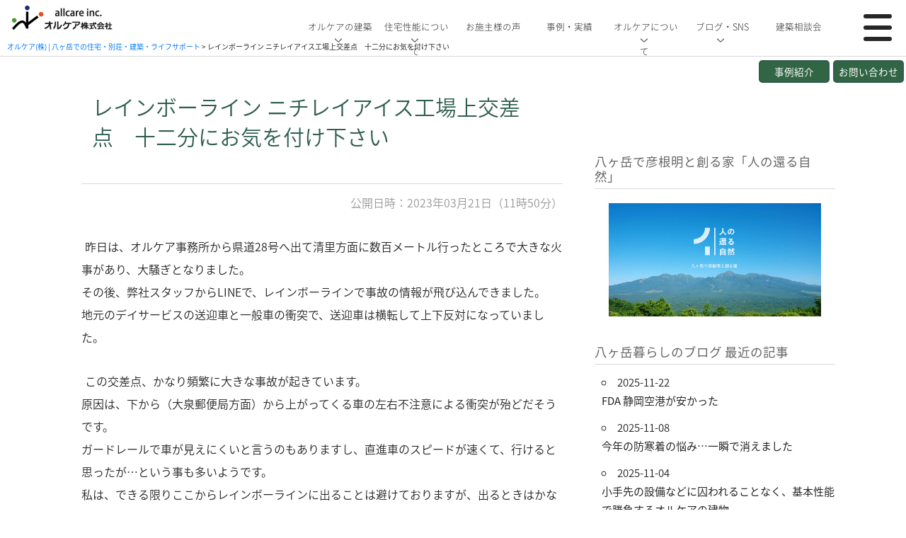

--- FILE ---
content_type: text/html; charset=UTF-8
request_url: https://allcare.jp/blog/230321/
body_size: 136133
content:

<!DOCTYPE html>
<html dir="ltr" lang="ja" xmlns:fb="https://www.facebook.com/2008/fbml" xmlns:addthis="https://www.addthis.com/help/api-spec"  prefix="og: https://ogp.me/ns#">
<head>
	<meta charset="UTF-8">
	<meta name="viewport" content="width=device-width, initial-scale=1, shrink-to-fit=no">
	<!-- 添付ファイルのページや、公開許可前のポストをnoindex、nofollowにする（後者4件が公開許可前のVR事例 -->
		<link rel="profile" href="http://gmpg.org/xfn/11">
	<title>レインボーライン ニチレイアイス工場上交差点 十二分にお気を付け下さい - オルケア(株) | 八ヶ岳での住宅・別荘・建築・ライフサポート</title>
	<style>img:is([sizes="auto" i], [sizes^="auto," i]) { contain-intrinsic-size: 3000px 1500px }</style>
	
		<!-- All in One SEO 4.8.9 - aioseo.com -->
	<meta name="robots" content="max-image-preview:large" />
	<meta name="author" content="kunikata"/>
	<link rel="canonical" href="https://allcare.jp/blog/230321/" />
	<meta name="generator" content="All in One SEO (AIOSEO) 4.8.9" />
		<meta property="og:locale" content="ja_JP" />
		<meta property="og:site_name" content="オルケア(株) | 八ヶ岳での住宅・別荘・建築・ライフサポート - 八ヶ岳の暮らしをオールケア" />
		<meta property="og:type" content="article" />
		<meta property="og:title" content="レインボーライン ニチレイアイス工場上交差点 十二分にお気を付け下さい - オルケア(株) | 八ヶ岳での住宅・別荘・建築・ライフサポート" />
		<meta property="og:url" content="https://allcare.jp/blog/230321/" />
		<meta property="og:image" content="https://allcare.jp/wp-content/uploads/2023/05/logo_allcare@x2.png" />
		<meta property="og:image:secure_url" content="https://allcare.jp/wp-content/uploads/2023/05/logo_allcare@x2.png" />
		<meta property="og:image:width" content="320" />
		<meta property="og:image:height" content="100" />
		<meta property="article:published_time" content="2023-03-21T02:50:08+00:00" />
		<meta property="article:modified_time" content="2023-03-21T02:50:08+00:00" />
		<meta name="twitter:card" content="summary" />
		<meta name="twitter:site" content="@allcare_inc" />
		<meta name="twitter:title" content="レインボーライン ニチレイアイス工場上交差点 十二分にお気を付け下さい - オルケア(株) | 八ヶ岳での住宅・別荘・建築・ライフサポート" />
		<meta name="twitter:creator" content="@allcare_inc" />
		<meta name="twitter:image" content="https://allcare.jp/wp-content/uploads/2023/05/logo_allcare@x2.png" />
		<script type="application/ld+json" class="aioseo-schema">
			{"@context":"https:\/\/schema.org","@graph":[{"@type":"BreadcrumbList","@id":"https:\/\/allcare.jp\/blog\/230321\/#breadcrumblist","itemListElement":[{"@type":"ListItem","@id":"https:\/\/allcare.jp#listItem","position":1,"name":"Home","item":"https:\/\/allcare.jp","nextItem":{"@type":"ListItem","@id":"https:\/\/allcare.jp\/cat_blog\/%e5%85%ab%e3%83%b6%e5%b2%b3%e3%81%ae%e6%83%85%e5%a0%b1\/#listItem","name":"\u516b\u30f6\u5cb3\u306e\u60c5\u5831"}},{"@type":"ListItem","@id":"https:\/\/allcare.jp\/cat_blog\/%e5%85%ab%e3%83%b6%e5%b2%b3%e3%81%ae%e6%83%85%e5%a0%b1\/#listItem","position":2,"name":"\u516b\u30f6\u5cb3\u306e\u60c5\u5831","item":"https:\/\/allcare.jp\/cat_blog\/%e5%85%ab%e3%83%b6%e5%b2%b3%e3%81%ae%e6%83%85%e5%a0%b1\/","nextItem":{"@type":"ListItem","@id":"https:\/\/allcare.jp\/blog\/230321\/#listItem","name":"\u30ec\u30a4\u30f3\u30dc\u30fc\u30e9\u30a4\u30f3 \u30cb\u30c1\u30ec\u30a4\u30a2\u30a4\u30b9\u5de5\u5834\u4e0a\u4ea4\u5dee\u70b9\u3000\u5341\u4e8c\u5206\u306b\u304a\u6c17\u3092\u4ed8\u3051\u4e0b\u3055\u3044"},"previousItem":{"@type":"ListItem","@id":"https:\/\/allcare.jp#listItem","name":"Home"}},{"@type":"ListItem","@id":"https:\/\/allcare.jp\/blog\/230321\/#listItem","position":3,"name":"\u30ec\u30a4\u30f3\u30dc\u30fc\u30e9\u30a4\u30f3 \u30cb\u30c1\u30ec\u30a4\u30a2\u30a4\u30b9\u5de5\u5834\u4e0a\u4ea4\u5dee\u70b9\u3000\u5341\u4e8c\u5206\u306b\u304a\u6c17\u3092\u4ed8\u3051\u4e0b\u3055\u3044","previousItem":{"@type":"ListItem","@id":"https:\/\/allcare.jp\/cat_blog\/%e5%85%ab%e3%83%b6%e5%b2%b3%e3%81%ae%e6%83%85%e5%a0%b1\/#listItem","name":"\u516b\u30f6\u5cb3\u306e\u60c5\u5831"}}]},{"@type":"Organization","@id":"https:\/\/allcare.jp\/#organization","name":"\u30aa\u30eb\u30b1\u30a2(\u682a) | \u516b\u30f6\u5cb3\u3066\u3099\u306e\u4f4f\u5b85\u30fb\u5225\u8358\u30fb\u5efa\u7bc9\u30fb\u30e9\u30a4\u30d5\u30b5\u30dd\u30fc\u30c8","description":"\u516b\u30f6\u5cb3\u306e\u66ae\u3089\u3057\u3092\u30aa\u30fc\u30eb\u30b1\u30a2","url":"https:\/\/allcare.jp\/","logo":{"@type":"ImageObject","url":"https:\/\/allcare.jp\/wp-content\/uploads\/2023\/05\/logo_allcare@x2.png","@id":"https:\/\/allcare.jp\/blog\/230321\/#organizationLogo","width":320,"height":100},"image":{"@id":"https:\/\/allcare.jp\/blog\/230321\/#organizationLogo"},"sameAs":["https:\/\/twitter.com\/allcare_inc","https:\/\/www.youtube.com\/channel\/UCVRvT6hNGV9qv_UGTPC4J1A"]},{"@type":"Person","@id":"https:\/\/allcare.jp\/author\/kunikata\/#author","url":"https:\/\/allcare.jp\/author\/kunikata\/","name":"kunikata","image":{"@type":"ImageObject","@id":"https:\/\/allcare.jp\/blog\/230321\/#authorImage","url":"https:\/\/secure.gravatar.com\/avatar\/d58ca496b56f2ff77cdac407864c84cbe2128fb1d6100f7f217611d6085be540?s=96&d=mm&r=g","width":96,"height":96,"caption":"kunikata"}},{"@type":"WebPage","@id":"https:\/\/allcare.jp\/blog\/230321\/#webpage","url":"https:\/\/allcare.jp\/blog\/230321\/","name":"\u30ec\u30a4\u30f3\u30dc\u30fc\u30e9\u30a4\u30f3 \u30cb\u30c1\u30ec\u30a4\u30a2\u30a4\u30b9\u5de5\u5834\u4e0a\u4ea4\u5dee\u70b9 \u5341\u4e8c\u5206\u306b\u304a\u6c17\u3092\u4ed8\u3051\u4e0b\u3055\u3044 - \u30aa\u30eb\u30b1\u30a2(\u682a) | \u516b\u30f6\u5cb3\u3066\u3099\u306e\u4f4f\u5b85\u30fb\u5225\u8358\u30fb\u5efa\u7bc9\u30fb\u30e9\u30a4\u30d5\u30b5\u30dd\u30fc\u30c8","inLanguage":"ja","isPartOf":{"@id":"https:\/\/allcare.jp\/#website"},"breadcrumb":{"@id":"https:\/\/allcare.jp\/blog\/230321\/#breadcrumblist"},"author":{"@id":"https:\/\/allcare.jp\/author\/kunikata\/#author"},"creator":{"@id":"https:\/\/allcare.jp\/author\/kunikata\/#author"},"datePublished":"2023-03-21T11:50:08+09:00","dateModified":"2023-03-21T11:50:08+09:00"},{"@type":"WebSite","@id":"https:\/\/allcare.jp\/#website","url":"https:\/\/allcare.jp\/","name":"\u30aa\u30eb\u30b1\u30a2(\u682a) | \u516b\u30f6\u5cb3\u3066\u3099\u306e\u4f4f\u5b85\u30fb\u5225\u8358\u30fb\u5efa\u7bc9\u30fb\u30e9\u30a4\u30d5\u30b5\u30dd\u30fc\u30c8","description":"\u516b\u30f6\u5cb3\u306e\u66ae\u3089\u3057\u3092\u30aa\u30fc\u30eb\u30b1\u30a2","inLanguage":"ja","publisher":{"@id":"https:\/\/allcare.jp\/#organization"}}]}
		</script>
		<!-- All in One SEO -->

<link rel='dns-prefetch' href='//yubinbango.github.io' />
<link rel='dns-prefetch' href='//s7.addthis.com' />
<link rel='dns-prefetch' href='//stats.wp.com' />
<link rel='preconnect' href='//c0.wp.com' />
<link rel="alternate" type="application/rss+xml" title="オルケア(株) | 八ヶ岳での住宅・別荘・建築・ライフサポート &raquo; フィード" href="https://allcare.jp/feed/" />
<link rel="alternate" type="application/rss+xml" title="オルケア(株) | 八ヶ岳での住宅・別荘・建築・ライフサポート &raquo; コメントフィード" href="https://allcare.jp/comments/feed/" />
<link rel="alternate" type="application/rss+xml" title="オルケア(株) | 八ヶ岳での住宅・別荘・建築・ライフサポート &raquo; レインボーライン ニチレイアイス工場上交差点　十二分にお気を付け下さい のコメントのフィード" href="https://allcare.jp/blog/230321/feed/" />
<script type="text/javascript">
/* <![CDATA[ */
window._wpemojiSettings = {"baseUrl":"https:\/\/s.w.org\/images\/core\/emoji\/16.0.1\/72x72\/","ext":".png","svgUrl":"https:\/\/s.w.org\/images\/core\/emoji\/16.0.1\/svg\/","svgExt":".svg","source":{"concatemoji":"https:\/\/allcare.jp\/wp-includes\/js\/wp-emoji-release.min.js?ver=6.8.3"}};
/*! This file is auto-generated */
!function(s,n){var o,i,e;function c(e){try{var t={supportTests:e,timestamp:(new Date).valueOf()};sessionStorage.setItem(o,JSON.stringify(t))}catch(e){}}function p(e,t,n){e.clearRect(0,0,e.canvas.width,e.canvas.height),e.fillText(t,0,0);var t=new Uint32Array(e.getImageData(0,0,e.canvas.width,e.canvas.height).data),a=(e.clearRect(0,0,e.canvas.width,e.canvas.height),e.fillText(n,0,0),new Uint32Array(e.getImageData(0,0,e.canvas.width,e.canvas.height).data));return t.every(function(e,t){return e===a[t]})}function u(e,t){e.clearRect(0,0,e.canvas.width,e.canvas.height),e.fillText(t,0,0);for(var n=e.getImageData(16,16,1,1),a=0;a<n.data.length;a++)if(0!==n.data[a])return!1;return!0}function f(e,t,n,a){switch(t){case"flag":return n(e,"\ud83c\udff3\ufe0f\u200d\u26a7\ufe0f","\ud83c\udff3\ufe0f\u200b\u26a7\ufe0f")?!1:!n(e,"\ud83c\udde8\ud83c\uddf6","\ud83c\udde8\u200b\ud83c\uddf6")&&!n(e,"\ud83c\udff4\udb40\udc67\udb40\udc62\udb40\udc65\udb40\udc6e\udb40\udc67\udb40\udc7f","\ud83c\udff4\u200b\udb40\udc67\u200b\udb40\udc62\u200b\udb40\udc65\u200b\udb40\udc6e\u200b\udb40\udc67\u200b\udb40\udc7f");case"emoji":return!a(e,"\ud83e\udedf")}return!1}function g(e,t,n,a){var r="undefined"!=typeof WorkerGlobalScope&&self instanceof WorkerGlobalScope?new OffscreenCanvas(300,150):s.createElement("canvas"),o=r.getContext("2d",{willReadFrequently:!0}),i=(o.textBaseline="top",o.font="600 32px Arial",{});return e.forEach(function(e){i[e]=t(o,e,n,a)}),i}function t(e){var t=s.createElement("script");t.src=e,t.defer=!0,s.head.appendChild(t)}"undefined"!=typeof Promise&&(o="wpEmojiSettingsSupports",i=["flag","emoji"],n.supports={everything:!0,everythingExceptFlag:!0},e=new Promise(function(e){s.addEventListener("DOMContentLoaded",e,{once:!0})}),new Promise(function(t){var n=function(){try{var e=JSON.parse(sessionStorage.getItem(o));if("object"==typeof e&&"number"==typeof e.timestamp&&(new Date).valueOf()<e.timestamp+604800&&"object"==typeof e.supportTests)return e.supportTests}catch(e){}return null}();if(!n){if("undefined"!=typeof Worker&&"undefined"!=typeof OffscreenCanvas&&"undefined"!=typeof URL&&URL.createObjectURL&&"undefined"!=typeof Blob)try{var e="postMessage("+g.toString()+"("+[JSON.stringify(i),f.toString(),p.toString(),u.toString()].join(",")+"));",a=new Blob([e],{type:"text/javascript"}),r=new Worker(URL.createObjectURL(a),{name:"wpTestEmojiSupports"});return void(r.onmessage=function(e){c(n=e.data),r.terminate(),t(n)})}catch(e){}c(n=g(i,f,p,u))}t(n)}).then(function(e){for(var t in e)n.supports[t]=e[t],n.supports.everything=n.supports.everything&&n.supports[t],"flag"!==t&&(n.supports.everythingExceptFlag=n.supports.everythingExceptFlag&&n.supports[t]);n.supports.everythingExceptFlag=n.supports.everythingExceptFlag&&!n.supports.flag,n.DOMReady=!1,n.readyCallback=function(){n.DOMReady=!0}}).then(function(){return e}).then(function(){var e;n.supports.everything||(n.readyCallback(),(e=n.source||{}).concatemoji?t(e.concatemoji):e.wpemoji&&e.twemoji&&(t(e.twemoji),t(e.wpemoji)))}))}((window,document),window._wpemojiSettings);
/* ]]> */
</script>
<link rel='stylesheet' id='sbi_styles-css' href='https://allcare.jp/wp-content/plugins/instagram-feed/css/sbi-styles.min.css?ver=6.10.0' type='text/css' media='all' />
<style id='wp-emoji-styles-inline-css' type='text/css'>

	img.wp-smiley, img.emoji {
		display: inline !important;
		border: none !important;
		box-shadow: none !important;
		height: 1em !important;
		width: 1em !important;
		margin: 0 0.07em !important;
		vertical-align: -0.1em !important;
		background: none !important;
		padding: 0 !important;
	}
</style>
<link rel='stylesheet' id='wp-block-library-css' href='https://c0.wp.com/c/6.8.3/wp-includes/css/dist/block-library/style.min.css' type='text/css' media='all' />
<style id='classic-theme-styles-inline-css' type='text/css'>
/*! This file is auto-generated */
.wp-block-button__link{color:#fff;background-color:#32373c;border-radius:9999px;box-shadow:none;text-decoration:none;padding:calc(.667em + 2px) calc(1.333em + 2px);font-size:1.125em}.wp-block-file__button{background:#32373c;color:#fff;text-decoration:none}
</style>
<link rel='stylesheet' id='mediaelement-css' href='https://c0.wp.com/c/6.8.3/wp-includes/js/mediaelement/mediaelementplayer-legacy.min.css' type='text/css' media='all' />
<link rel='stylesheet' id='wp-mediaelement-css' href='https://c0.wp.com/c/6.8.3/wp-includes/js/mediaelement/wp-mediaelement.min.css' type='text/css' media='all' />
<style id='jetpack-sharing-buttons-style-inline-css' type='text/css'>
.jetpack-sharing-buttons__services-list{display:flex;flex-direction:row;flex-wrap:wrap;gap:0;list-style-type:none;margin:5px;padding:0}.jetpack-sharing-buttons__services-list.has-small-icon-size{font-size:12px}.jetpack-sharing-buttons__services-list.has-normal-icon-size{font-size:16px}.jetpack-sharing-buttons__services-list.has-large-icon-size{font-size:24px}.jetpack-sharing-buttons__services-list.has-huge-icon-size{font-size:36px}@media print{.jetpack-sharing-buttons__services-list{display:none!important}}.editor-styles-wrapper .wp-block-jetpack-sharing-buttons{gap:0;padding-inline-start:0}ul.jetpack-sharing-buttons__services-list.has-background{padding:1.25em 2.375em}
</style>
<style id='global-styles-inline-css' type='text/css'>
:root{--wp--preset--aspect-ratio--square: 1;--wp--preset--aspect-ratio--4-3: 4/3;--wp--preset--aspect-ratio--3-4: 3/4;--wp--preset--aspect-ratio--3-2: 3/2;--wp--preset--aspect-ratio--2-3: 2/3;--wp--preset--aspect-ratio--16-9: 16/9;--wp--preset--aspect-ratio--9-16: 9/16;--wp--preset--color--black: #000000;--wp--preset--color--cyan-bluish-gray: #abb8c3;--wp--preset--color--white: #ffffff;--wp--preset--color--pale-pink: #f78da7;--wp--preset--color--vivid-red: #cf2e2e;--wp--preset--color--luminous-vivid-orange: #ff6900;--wp--preset--color--luminous-vivid-amber: #fcb900;--wp--preset--color--light-green-cyan: #7bdcb5;--wp--preset--color--vivid-green-cyan: #00d084;--wp--preset--color--pale-cyan-blue: #8ed1fc;--wp--preset--color--vivid-cyan-blue: #0693e3;--wp--preset--color--vivid-purple: #9b51e0;--wp--preset--gradient--vivid-cyan-blue-to-vivid-purple: linear-gradient(135deg,rgba(6,147,227,1) 0%,rgb(155,81,224) 100%);--wp--preset--gradient--light-green-cyan-to-vivid-green-cyan: linear-gradient(135deg,rgb(122,220,180) 0%,rgb(0,208,130) 100%);--wp--preset--gradient--luminous-vivid-amber-to-luminous-vivid-orange: linear-gradient(135deg,rgba(252,185,0,1) 0%,rgba(255,105,0,1) 100%);--wp--preset--gradient--luminous-vivid-orange-to-vivid-red: linear-gradient(135deg,rgba(255,105,0,1) 0%,rgb(207,46,46) 100%);--wp--preset--gradient--very-light-gray-to-cyan-bluish-gray: linear-gradient(135deg,rgb(238,238,238) 0%,rgb(169,184,195) 100%);--wp--preset--gradient--cool-to-warm-spectrum: linear-gradient(135deg,rgb(74,234,220) 0%,rgb(151,120,209) 20%,rgb(207,42,186) 40%,rgb(238,44,130) 60%,rgb(251,105,98) 80%,rgb(254,248,76) 100%);--wp--preset--gradient--blush-light-purple: linear-gradient(135deg,rgb(255,206,236) 0%,rgb(152,150,240) 100%);--wp--preset--gradient--blush-bordeaux: linear-gradient(135deg,rgb(254,205,165) 0%,rgb(254,45,45) 50%,rgb(107,0,62) 100%);--wp--preset--gradient--luminous-dusk: linear-gradient(135deg,rgb(255,203,112) 0%,rgb(199,81,192) 50%,rgb(65,88,208) 100%);--wp--preset--gradient--pale-ocean: linear-gradient(135deg,rgb(255,245,203) 0%,rgb(182,227,212) 50%,rgb(51,167,181) 100%);--wp--preset--gradient--electric-grass: linear-gradient(135deg,rgb(202,248,128) 0%,rgb(113,206,126) 100%);--wp--preset--gradient--midnight: linear-gradient(135deg,rgb(2,3,129) 0%,rgb(40,116,252) 100%);--wp--preset--font-size--small: 13px;--wp--preset--font-size--medium: 20px;--wp--preset--font-size--large: 36px;--wp--preset--font-size--x-large: 42px;--wp--preset--spacing--20: 0.44rem;--wp--preset--spacing--30: 0.67rem;--wp--preset--spacing--40: 1rem;--wp--preset--spacing--50: 1.5rem;--wp--preset--spacing--60: 2.25rem;--wp--preset--spacing--70: 3.38rem;--wp--preset--spacing--80: 5.06rem;--wp--preset--shadow--natural: 6px 6px 9px rgba(0, 0, 0, 0.2);--wp--preset--shadow--deep: 12px 12px 50px rgba(0, 0, 0, 0.4);--wp--preset--shadow--sharp: 6px 6px 0px rgba(0, 0, 0, 0.2);--wp--preset--shadow--outlined: 6px 6px 0px -3px rgba(255, 255, 255, 1), 6px 6px rgba(0, 0, 0, 1);--wp--preset--shadow--crisp: 6px 6px 0px rgba(0, 0, 0, 1);}:where(.is-layout-flex){gap: 0.5em;}:where(.is-layout-grid){gap: 0.5em;}body .is-layout-flex{display: flex;}.is-layout-flex{flex-wrap: wrap;align-items: center;}.is-layout-flex > :is(*, div){margin: 0;}body .is-layout-grid{display: grid;}.is-layout-grid > :is(*, div){margin: 0;}:where(.wp-block-columns.is-layout-flex){gap: 2em;}:where(.wp-block-columns.is-layout-grid){gap: 2em;}:where(.wp-block-post-template.is-layout-flex){gap: 1.25em;}:where(.wp-block-post-template.is-layout-grid){gap: 1.25em;}.has-black-color{color: var(--wp--preset--color--black) !important;}.has-cyan-bluish-gray-color{color: var(--wp--preset--color--cyan-bluish-gray) !important;}.has-white-color{color: var(--wp--preset--color--white) !important;}.has-pale-pink-color{color: var(--wp--preset--color--pale-pink) !important;}.has-vivid-red-color{color: var(--wp--preset--color--vivid-red) !important;}.has-luminous-vivid-orange-color{color: var(--wp--preset--color--luminous-vivid-orange) !important;}.has-luminous-vivid-amber-color{color: var(--wp--preset--color--luminous-vivid-amber) !important;}.has-light-green-cyan-color{color: var(--wp--preset--color--light-green-cyan) !important;}.has-vivid-green-cyan-color{color: var(--wp--preset--color--vivid-green-cyan) !important;}.has-pale-cyan-blue-color{color: var(--wp--preset--color--pale-cyan-blue) !important;}.has-vivid-cyan-blue-color{color: var(--wp--preset--color--vivid-cyan-blue) !important;}.has-vivid-purple-color{color: var(--wp--preset--color--vivid-purple) !important;}.has-black-background-color{background-color: var(--wp--preset--color--black) !important;}.has-cyan-bluish-gray-background-color{background-color: var(--wp--preset--color--cyan-bluish-gray) !important;}.has-white-background-color{background-color: var(--wp--preset--color--white) !important;}.has-pale-pink-background-color{background-color: var(--wp--preset--color--pale-pink) !important;}.has-vivid-red-background-color{background-color: var(--wp--preset--color--vivid-red) !important;}.has-luminous-vivid-orange-background-color{background-color: var(--wp--preset--color--luminous-vivid-orange) !important;}.has-luminous-vivid-amber-background-color{background-color: var(--wp--preset--color--luminous-vivid-amber) !important;}.has-light-green-cyan-background-color{background-color: var(--wp--preset--color--light-green-cyan) !important;}.has-vivid-green-cyan-background-color{background-color: var(--wp--preset--color--vivid-green-cyan) !important;}.has-pale-cyan-blue-background-color{background-color: var(--wp--preset--color--pale-cyan-blue) !important;}.has-vivid-cyan-blue-background-color{background-color: var(--wp--preset--color--vivid-cyan-blue) !important;}.has-vivid-purple-background-color{background-color: var(--wp--preset--color--vivid-purple) !important;}.has-black-border-color{border-color: var(--wp--preset--color--black) !important;}.has-cyan-bluish-gray-border-color{border-color: var(--wp--preset--color--cyan-bluish-gray) !important;}.has-white-border-color{border-color: var(--wp--preset--color--white) !important;}.has-pale-pink-border-color{border-color: var(--wp--preset--color--pale-pink) !important;}.has-vivid-red-border-color{border-color: var(--wp--preset--color--vivid-red) !important;}.has-luminous-vivid-orange-border-color{border-color: var(--wp--preset--color--luminous-vivid-orange) !important;}.has-luminous-vivid-amber-border-color{border-color: var(--wp--preset--color--luminous-vivid-amber) !important;}.has-light-green-cyan-border-color{border-color: var(--wp--preset--color--light-green-cyan) !important;}.has-vivid-green-cyan-border-color{border-color: var(--wp--preset--color--vivid-green-cyan) !important;}.has-pale-cyan-blue-border-color{border-color: var(--wp--preset--color--pale-cyan-blue) !important;}.has-vivid-cyan-blue-border-color{border-color: var(--wp--preset--color--vivid-cyan-blue) !important;}.has-vivid-purple-border-color{border-color: var(--wp--preset--color--vivid-purple) !important;}.has-vivid-cyan-blue-to-vivid-purple-gradient-background{background: var(--wp--preset--gradient--vivid-cyan-blue-to-vivid-purple) !important;}.has-light-green-cyan-to-vivid-green-cyan-gradient-background{background: var(--wp--preset--gradient--light-green-cyan-to-vivid-green-cyan) !important;}.has-luminous-vivid-amber-to-luminous-vivid-orange-gradient-background{background: var(--wp--preset--gradient--luminous-vivid-amber-to-luminous-vivid-orange) !important;}.has-luminous-vivid-orange-to-vivid-red-gradient-background{background: var(--wp--preset--gradient--luminous-vivid-orange-to-vivid-red) !important;}.has-very-light-gray-to-cyan-bluish-gray-gradient-background{background: var(--wp--preset--gradient--very-light-gray-to-cyan-bluish-gray) !important;}.has-cool-to-warm-spectrum-gradient-background{background: var(--wp--preset--gradient--cool-to-warm-spectrum) !important;}.has-blush-light-purple-gradient-background{background: var(--wp--preset--gradient--blush-light-purple) !important;}.has-blush-bordeaux-gradient-background{background: var(--wp--preset--gradient--blush-bordeaux) !important;}.has-luminous-dusk-gradient-background{background: var(--wp--preset--gradient--luminous-dusk) !important;}.has-pale-ocean-gradient-background{background: var(--wp--preset--gradient--pale-ocean) !important;}.has-electric-grass-gradient-background{background: var(--wp--preset--gradient--electric-grass) !important;}.has-midnight-gradient-background{background: var(--wp--preset--gradient--midnight) !important;}.has-small-font-size{font-size: var(--wp--preset--font-size--small) !important;}.has-medium-font-size{font-size: var(--wp--preset--font-size--medium) !important;}.has-large-font-size{font-size: var(--wp--preset--font-size--large) !important;}.has-x-large-font-size{font-size: var(--wp--preset--font-size--x-large) !important;}
:where(.wp-block-post-template.is-layout-flex){gap: 1.25em;}:where(.wp-block-post-template.is-layout-grid){gap: 1.25em;}
:where(.wp-block-columns.is-layout-flex){gap: 2em;}:where(.wp-block-columns.is-layout-grid){gap: 2em;}
:root :where(.wp-block-pullquote){font-size: 1.5em;line-height: 1.6;}
</style>
<link rel='stylesheet' id='contact-form-7-css' href='https://allcare.jp/wp-content/plugins/contact-form-7/includes/css/styles.css?ver=6.1.3' type='text/css' media='all' />
<link rel='stylesheet' id='understrap-styles-css' href='https://allcare.jp/wp-content/themes/allcare_NEW/css/theme.min.css?ver=0.9.3.1689917281' type='text/css' media='all' />
<link rel='stylesheet' id='wp-pagenavi-css' href='https://allcare.jp/wp-content/plugins/wp-pagenavi/pagenavi-css.css?ver=2.70' type='text/css' media='all' />
<link rel='stylesheet' id='addthis_all_pages-css' href='https://allcare.jp/wp-content/plugins/addthis/frontend/build/addthis_wordpress_public.min.css?ver=6.8.3' type='text/css' media='all' />
<script type="text/javascript" src="https://c0.wp.com/c/6.8.3/wp-includes/js/jquery/jquery.min.js" id="jquery-core-js"></script>
<script type="text/javascript" src="https://c0.wp.com/c/6.8.3/wp-includes/js/jquery/jquery-migrate.min.js" id="jquery-migrate-js"></script>
<link rel="https://api.w.org/" href="https://allcare.jp/wp-json/" /><link rel="EditURI" type="application/rsd+xml" title="RSD" href="https://allcare.jp/xmlrpc.php?rsd" />
<meta name="generator" content="WordPress 6.8.3" />
<link rel='shortlink' href='https://allcare.jp/?p=8504' />
<link rel="alternate" title="oEmbed (JSON)" type="application/json+oembed" href="https://allcare.jp/wp-json/oembed/1.0/embed?url=https%3A%2F%2Fallcare.jp%2Fblog%2F230321%2F" />
<link rel="alternate" title="oEmbed (XML)" type="text/xml+oembed" href="https://allcare.jp/wp-json/oembed/1.0/embed?url=https%3A%2F%2Fallcare.jp%2Fblog%2F230321%2F&#038;format=xml" />
	<style>img#wpstats{display:none}</style>
		<link rel="pingback" href="https://allcare.jp/xmlrpc.php">
<meta name="mobile-web-app-capable" content="yes">
<meta name="apple-mobile-web-app-capable" content="yes">
<meta name="apple-mobile-web-app-title" content="オルケア(株) | 八ヶ岳での住宅・別荘・建築・ライフサポート - 八ヶ岳の暮らしをオールケア">
    <!-- Google Tag Manager -->
	<script>(function(w,d,s,l,i){w[l]=w[l]||[];w[l].push({'gtm.start':
	new Date().getTime(),event:'gtm.js'});var f=d.getElementsByTagName(s)[0],
	j=d.createElement(s),dl=l!='dataLayer'?'&l='+l:'';j.async=true;j.src=
	'https://www.googletagmanager.com/gtm.js?id='+i+dl;f.parentNode.insertBefore(j,f);
	})(window,document,'script','dataLayer','GTM-M5DSX2KG');</script>
	<!-- End Google Tag Manager -->
    <style type="text/css">.recentcomments a{display:inline !important;padding:0 !important;margin:0 !important;}</style>      <meta name="onesignal" content="wordpress-plugin"/>
            <script>

      window.OneSignalDeferred = window.OneSignalDeferred || [];

      OneSignalDeferred.push(function(OneSignal) {
        var oneSignal_options = {};
        window._oneSignalInitOptions = oneSignal_options;

        oneSignal_options['serviceWorkerParam'] = { scope: '/wp-content/plugins/onesignal-free-web-push-notifications/sdk_files/push/onesignal/' };
oneSignal_options['serviceWorkerPath'] = 'OneSignalSDKWorker.js';

        OneSignal.Notifications.setDefaultUrl("https://allcare.jp");

        oneSignal_options['wordpress'] = true;
oneSignal_options['appId'] = '50f8f2e2-2530-45d8-b122-a6a0d4519eb2';
oneSignal_options['allowLocalhostAsSecureOrigin'] = true;
oneSignal_options['welcomeNotification'] = { };
oneSignal_options['welcomeNotification']['title'] = "";
oneSignal_options['welcomeNotification']['message'] = "ご登録ありがとうございます！";
oneSignal_options['path'] = "https://allcare.jp/wp-content/plugins/onesignal-free-web-push-notifications/sdk_files/";
oneSignal_options['safari_web_id'] = "web.onesignal.auto.1cc5c601-0ab1-487a-96d1-0b685be1e018";
oneSignal_options['persistNotification'] = true;
oneSignal_options['promptOptions'] = { };
oneSignal_options['promptOptions']['actionMessage'] = "サイトの更新通知を受け取りませんか？いつでも解除できます";
oneSignal_options['promptOptions']['acceptButtonText'] = "許可";
oneSignal_options['promptOptions']['cancelButtonText'] = "いいえ結構です";
oneSignal_options['notifyButton'] = { };
oneSignal_options['notifyButton']['enable'] = true;
oneSignal_options['notifyButton']['position'] = 'bottom-right';
oneSignal_options['notifyButton']['theme'] = 'default';
oneSignal_options['notifyButton']['size'] = 'medium';
oneSignal_options['notifyButton']['showCredit'] = false;
oneSignal_options['notifyButton']['text'] = {};
oneSignal_options['notifyButton']['text']['tip.state.unsubscribed'] = '通知を受け取る';
oneSignal_options['notifyButton']['text']['tip.state.subscribed'] = 'すでに登録済です';
oneSignal_options['notifyButton']['text']['tip.state.blocked'] = '通知をブロックしました';
oneSignal_options['notifyButton']['text']['message.action.subscribed'] = 'ご登録ありがとうございます！';
oneSignal_options['notifyButton']['text']['message.action.resubscribed'] = '登録完了';
oneSignal_options['notifyButton']['text']['message.action.unsubscribed'] = '今後、通知を受け取ることはありません';
oneSignal_options['notifyButton']['text']['dialog.main.title'] = 'サイトの通知設定を変更する';
oneSignal_options['notifyButton']['text']['dialog.main.button.subscribe'] = '通知を受け取る';
oneSignal_options['notifyButton']['text']['dialog.main.button.unsubscribe'] = '登録解除';
oneSignal_options['notifyButton']['text']['dialog.blocked.title'] = '通知をブロックする';
oneSignal_options['notifyButton']['text']['dialog.blocked.message'] = '通知を許可する場合はこの指示に従ってください';
              OneSignal.init(window._oneSignalInitOptions);
              OneSignal.Slidedown.promptPush()      });

      function documentInitOneSignal() {
        var oneSignal_elements = document.getElementsByClassName("OneSignal-prompt");

        var oneSignalLinkClickHandler = function(event) { OneSignal.Notifications.requestPermission(); event.preventDefault(); };        for(var i = 0; i < oneSignal_elements.length; i++)
          oneSignal_elements[i].addEventListener('click', oneSignalLinkClickHandler, false);
      }

      if (document.readyState === 'complete') {
           documentInitOneSignal();
      }
      else {
           window.addEventListener("load", function(event){
               documentInitOneSignal();
          });
      }
    </script>
	<script type="text/javascript" src="https://allcare.jp/wp-content/themes/allcare_NEW/js/main.js"></script>
	<link rel="stylesheet" href="https://cdn.jsdelivr.net/npm/bootstrap-icons@1.8.1/font/bootstrap-icons.css">
	<link rel="stylesheet" href="https://allcare.jp/wp-content/themes/allcare_NEW/sk_css/sk_unique.min.css">
	</head>

<body class="wp-singular post_type_blog-template-default single single-post_type_blog postid-8504 single-format-standard wp-embed-responsive wp-theme-allcare_NEW">
    <!-- Google Tag Manager (noscript) -->
	<noscript><iframe src="https://www.googletagmanager.com/ns.html?id=GTM-M5DSX2KG"
	height="0" width="0" style="display:none;visibility:hidden"></iframe></noscript>
	<!-- End Google Tag Manager (noscript) -->
    
	<a href="https://allcare.jp"  id="logo" ></a>
	<a href="https://allcare.jp/inquiry" id="btn-contact" >お問い合わせ</a>
	<a href="https://allcare.jp/showcase_top" id="btn-showcase" >事例紹介</a>

	<a class="menu-trigger" id="menu-trigger" href="#">
		<span></span>
		<span></span>
		<span></span>
	</a>

	<nav id="modal-menu">
		<div class="container modal-menu-wrapper">
			<div class="row">
				<div class="col-12">
					<div id="logo-modal"></div>
				</div>
				<div class="col-12 col-md-6">
					<h2>ページ一覧</h2>
					<ul id="menu-main-menu" class="main-menu"><li id="menu-item-3577" class="menu-item menu-item-type-post_type menu-item-object-page menu-item-has-children menu-item-3577"><a href="https://allcare.jp/about/">オルケアについて</a>
<ul class="sub-menu">
	<li id="menu-item-3581" class="menu-item menu-item-type-post_type menu-item-object-page menu-item-3581"><a href="https://allcare.jp/about/company/">会社概要</a></li>
	<li id="menu-item-3578" class="menu-item menu-item-type-post_type menu-item-object-page menu-item-3578"><a href="https://allcare.jp/about/mission/">代表メッセージ</a></li>
	<li id="menu-item-3579" class="menu-item menu-item-type-post_type menu-item-object-page menu-item-3579"><a href="https://allcare.jp/about/maintenance/">管理・リフォーム</a></li>
	<li id="menu-item-3582" class="menu-item menu-item-type-post_type menu-item-object-page menu-item-3582"><a href="https://allcare.jp/about/staff/">オルケアスタッフ紹介</a></li>
	<li id="menu-item-3585" class="menu-item menu-item-type-post_type menu-item-object-page menu-item-3585"><a href="https://allcare.jp/about/architect/">設計士紹介</a></li>
	<li id="menu-item-3586" class="menu-item menu-item-type-post_type menu-item-object-page menu-item-3586"><a href="https://allcare.jp/about/artisan/">職方紹介</a></li>
</ul>
</li>
<li id="menu-item-3583" class="menu-item menu-item-type-post_type menu-item-object-page menu-item-has-children menu-item-3583"><a href="https://allcare.jp/architecture/">オルケアの建築</a>
<ul class="sub-menu">
	<li id="menu-item-3588" class="menu-item menu-item-type-post_type menu-item-object-page menu-item-3588"><a href="https://allcare.jp/architecture/yatsugatake_tochi/">土地探しのお手伝い</a></li>
	<li id="menu-item-7419" class="menu-item menu-item-type-post_type menu-item-object-page menu-item-7419"><a href="https://allcare.jp/architecture/process/">オルケア建築の流れ</a></li>
	<li id="menu-item-3584" class="menu-item menu-item-type-post_type menu-item-object-page menu-item-3584"><a href="https://allcare.jp/architecture/quality_standard/">建築性能</a></li>
	<li id="menu-item-3580" class="menu-item menu-item-type-post_type menu-item-object-page menu-item-3580"><a href="https://allcare.jp/architecture/lifesupport/">ライフサポート</a></li>
</ul>
</li>
<li id="menu-item-6890" class="menu-item menu-item-type-post_type menu-item-object-page menu-item-has-children menu-item-6890"><a href="https://allcare.jp/housing_spec/">住宅性能について</a>
<ul class="sub-menu">
	<li id="menu-item-6891" class="menu-item menu-item-type-post_type menu-item-object-page menu-item-6891"><a href="https://allcare.jp/housing_spec/article_01/">1. 性能数値の重要性</a></li>
	<li id="menu-item-6995" class="menu-item menu-item-type-post_type menu-item-object-page menu-item-6995"><a href="https://allcare.jp/housing_spec/article_02/">2. 断熱性能</a></li>
	<li id="menu-item-7080" class="menu-item menu-item-type-post_type menu-item-object-page menu-item-7080"><a href="https://allcare.jp/housing_spec/article_03/">3. 気密性能</a></li>
	<li id="menu-item-7516" class="menu-item menu-item-type-post_type menu-item-object-page menu-item-7516"><a href="https://allcare.jp/housing_spec/article_04/">4. 躯体内の通気</a></li>
	<li id="menu-item-7570" class="menu-item menu-item-type-post_type menu-item-object-page menu-item-7570"><a href="https://allcare.jp/housing_spec/article_05/">5. 水抜き不要</a></li>
	<li id="menu-item-7772" class="menu-item menu-item-type-post_type menu-item-object-page menu-item-7772"><a href="https://allcare.jp/housing_spec/article_06/">6. 構造計算の重要性</a></li>
	<li id="menu-item-7833" class="menu-item menu-item-type-post_type menu-item-object-page menu-item-7833"><a href="https://allcare.jp/housing_spec/article_07/">7. 金物工法とは</a></li>
	<li id="menu-item-7917" class="menu-item menu-item-type-post_type menu-item-object-page menu-item-7917"><a href="https://allcare.jp/housing_spec/article_08/">8. 窓ガラス・断熱材</a></li>
	<li id="menu-item-7967" class="menu-item menu-item-type-post_type menu-item-object-page menu-item-7967"><a href="https://allcare.jp/housing_spec/article_09/">9. 施工水準アップ</a></li>
	<li id="menu-item-8070" class="menu-item menu-item-type-post_type menu-item-object-page menu-item-8070"><a href="https://allcare.jp/housing_spec/article_10/">10. 暖房の種類</a></li>
	<li id="menu-item-8119" class="menu-item menu-item-type-post_type menu-item-object-page menu-item-8119"><a href="https://allcare.jp/housing_spec/article_11/">11. ZEHについて</a></li>
</ul>
</li>
<li id="menu-item-3587" class="menu-item menu-item-type-post_type menu-item-object-page menu-item-3587"><a href="https://allcare.jp/showcase_top/">事例・実績</a></li>
<li id="menu-item-5368" class="menu-item menu-item-type-post_type menu-item-object-page menu-item-5368"><a href="https://allcare.jp/owners-voice/">お施主様の声</a></li>
<li id="menu-item-3589" class="menu-item menu-item-type-post_type menu-item-object-page menu-item-3589"><a href="https://allcare.jp/sumai_no_gakko/">住まいの学校</a></li>
<li id="menu-item-9014" class="menu-item menu-item-type-post_type menu-item-object-page menu-item-9014"><a href="https://allcare.jp/inquiry/">お問い合わせ</a></li>
</ul>				</div>
				<div class="col-12 col-md-6">
					<h2>お知らせ・ブログ・SNS</h2>
					<ul id="menu-main-menu-sns" class="main-menu"><li id="menu-item-5082" class="menu-item menu-item-type-post_type menu-item-object-page menu-item-5082"><a href="https://allcare.jp/news_top/">オルケアからのお知らせ</a></li>
<li id="menu-item-3650" class="menu-item menu-item-type-post_type menu-item-object-page menu-item-3650"><a href="https://allcare.jp/yatsugatake_blog/">八ヶ岳 徒然日誌</a></li>
<li id="menu-item-3649" class="menu-item menu-item-type-post_type menu-item-object-page menu-item-3649"><a href="https://allcare.jp/blog_top/">八ヶ岳暮らしのブログ</a></li>
<li id="menu-item-3937" class="menu-item menu-item-type-post_type menu-item-object-page menu-item-3937"><a href="https://allcare.jp/seasons-greetings/">オルケア季節のお便り</a></li>
<li id="menu-item-3651" class="menu-item menu-item-type-post_type menu-item-object-page menu-item-3651"><a href="https://allcare.jp/yatsugatake-photo-instagram/">八ヶ岳の風景：オルケア公式 Instagram</a></li>
<li id="menu-item-3652" class="menu-item menu-item-type-post_type menu-item-object-page menu-item-3652"><a href="https://allcare.jp/yatsugatake-news-twitter/">八ヶ岳だより：オルケア公式 Twitter</a></li>
<li id="menu-item-3653" class="menu-item menu-item-type-post_type menu-item-object-page menu-item-3653"><a href="https://allcare.jp/yatsugatake-video/">八ヶ岳暮らし：オルケア公式Youtubeチャンネル</a></li>
</ul>
					<h2>最新のお知らせ</h2>
					<ul class="main-menu">
																					    <li><span class="date">2024年12月17日</span><br /><a href="https://allcare.jp/news/20241217/">年末年始の休業期間のお知らせ</a></li>
					  						    <li><span class="date">2024年10月16日</span><br /><a href="https://allcare.jp/news/hikone_yatsugatake/">建築家 彦根 明 氏とのコラボレーションプロジェクト「人の還る自然」</a></li>
					  						    <li><span class="date">2023年5月2日</span><br /><a href="https://allcare.jp/news/20230502/">GW中の営業日について</a></li>
					  											</ul>

					<h2>最新のブログ</h2>
					<ul class="main-menu">
																					    <li><span class="date">2025年11月22日</span><br /><a href="https://allcare.jp/blog/251122/">FDA 静岡空港が安かった</a></li>
					  						    <li><span class="date">2025年11月8日</span><br /><a href="https://allcare.jp/blog/251108/">今年の防寒着の悩み…一瞬で消えました</a></li>
					  						    <li><span class="date">2025年11月4日</span><br /><a href="https://allcare.jp/blog/251104/">小手先の設備などに囚われることなく、基本性能で勝負するオルケアの建物</a></li>
					  											</ul>
				</div>
			</div><!-- .row -->
			<div class="row">
				<div class="col-1"></div>
				<div class="col-10">
					<h2>八ヶ岳で彦根明と創る家「人の還る自然」</h2>
					<a class="banner-hikone hbg-banner" href="https://hikone.allcare.jp/"></a>
				</div>
				<div class="col-1"></div>
			</div>
			<div class="row">
				<div class="col-1"></div>
				<div class="col-10">
					<h2>八ヶ岳の風景：オルケア 公式Instagramより</h2>
					
<div id="sb_instagram"  class="sbi sbi_mob_col_1 sbi_tab_col_2 sbi_col_3 sbi_fixed_height" style="padding-bottom: 10px; width: 90%; height: 600px;"	 data-feedid="sbi_17841404139800688#12"  data-res="auto" data-cols="3" data-colsmobile="1" data-colstablet="2" data-num="12" data-nummobile="" data-item-padding="5"	 data-shortcode-atts="{&quot;num&quot;:&quot;12&quot;,&quot;cols&quot;:&quot;3&quot;,&quot;width&quot;:&quot;90&quot;,&quot;height&quot;:&quot;600&quot;}"  data-postid="8504" data-locatornonce="288f39c2e4" data-imageaspectratio="1:1" data-sbi-flags="favorLocal">
	<div class="sb_instagram_header "   >
	<a class="sbi_header_link" target="_blank"
	   rel="nofollow noopener" href="https://www.instagram.com/allcare_inc/" title="@allcare_inc">
		<div class="sbi_header_text sbi_no_bio">
			<div class="sbi_header_img"  data-avatar-url="https://scontent-nrt1-1.cdninstagram.com/v/t51.2885-19/15057390_618626884983984_802889388039077888_a.jpg?stp=dst-jpg_s206x206_tt6&amp;_nc_cat=109&amp;ccb=7-5&amp;_nc_sid=bf7eb4&amp;efg=eyJ2ZW5jb2RlX3RhZyI6InByb2ZpbGVfcGljLnd3dy40NjAuQzMifQ%3D%3D&amp;_nc_ohc=9BQBXZk5bQoQ7kNvwH880kH&amp;_nc_oc=AdnaB6MXA_03adYXGjxOIBaM6oqYaIM1rNeXexFwjqqokFb-zCbg-vAJnOlfOQa88JU&amp;_nc_zt=24&amp;_nc_ht=scontent-nrt1-1.cdninstagram.com&amp;edm=AP4hL3IEAAAA&amp;_nc_tpa=Q5bMBQEWjW10UNilq7BfePIl9nm6XGlETUwZMIIIHeM7fVHebLDMAQydSQf0e9IsCkG0mcrGT3RKAp-vjA&amp;oh=00_AfjcRKH4e_ZJB9g1L2o3rVN8XqrShjSBInsMtLNnE_zlMw&amp;oe=69279628">
									<div class="sbi_header_img_hover"  ><svg class="sbi_new_logo fa-instagram fa-w-14" aria-hidden="true" data-fa-processed="" aria-label="Instagram" data-prefix="fab" data-icon="instagram" role="img" viewBox="0 0 448 512">
                    <path fill="currentColor" d="M224.1 141c-63.6 0-114.9 51.3-114.9 114.9s51.3 114.9 114.9 114.9S339 319.5 339 255.9 287.7 141 224.1 141zm0 189.6c-41.1 0-74.7-33.5-74.7-74.7s33.5-74.7 74.7-74.7 74.7 33.5 74.7 74.7-33.6 74.7-74.7 74.7zm146.4-194.3c0 14.9-12 26.8-26.8 26.8-14.9 0-26.8-12-26.8-26.8s12-26.8 26.8-26.8 26.8 12 26.8 26.8zm76.1 27.2c-1.7-35.9-9.9-67.7-36.2-93.9-26.2-26.2-58-34.4-93.9-36.2-37-2.1-147.9-2.1-184.9 0-35.8 1.7-67.6 9.9-93.9 36.1s-34.4 58-36.2 93.9c-2.1 37-2.1 147.9 0 184.9 1.7 35.9 9.9 67.7 36.2 93.9s58 34.4 93.9 36.2c37 2.1 147.9 2.1 184.9 0 35.9-1.7 67.7-9.9 93.9-36.2 26.2-26.2 34.4-58 36.2-93.9 2.1-37 2.1-147.8 0-184.8zM398.8 388c-7.8 19.6-22.9 34.7-42.6 42.6-29.5 11.7-99.5 9-132.1 9s-102.7 2.6-132.1-9c-19.6-7.8-34.7-22.9-42.6-42.6-11.7-29.5-9-99.5-9-132.1s-2.6-102.7 9-132.1c7.8-19.6 22.9-34.7 42.6-42.6 29.5-11.7 99.5-9 132.1-9s102.7-2.6 132.1 9c19.6 7.8 34.7 22.9 42.6 42.6 11.7 29.5 9 99.5 9 132.1s2.7 102.7-9 132.1z"></path>
                </svg></div>
					<img  src="https://allcare.jp/wp-content/uploads/sb-instagram-feed-images/allcare_inc.webp" alt="" width="50" height="50">
				
							</div>

			<div class="sbi_feedtheme_header_text">
				<h3>allcare_inc</h3>
							</div>
		</div>
	</a>
</div>

	<div id="sbi_images"  style="gap: 10px;">
		<div class="sbi_item sbi_type_carousel sbi_new sbi_transition"
	id="sbi_18077127844825712" data-date="1757230882">
	<div class="sbi_photo_wrap">
		<a class="sbi_photo" href="https://www.instagram.com/p/DOSwKL3kqAg/" target="_blank" rel="noopener nofollow"
			data-full-res="https://scontent-nrt1-2.cdninstagram.com/v/t51.82787-15/542317508_18399683674137994_4082411704659428009_n.jpg?stp=dst-jpg_e35_tt6&#038;_nc_cat=101&#038;ccb=7-5&#038;_nc_sid=18de74&#038;efg=eyJlZmdfdGFnIjoiQ0FST1VTRUxfSVRFTS5iZXN0X2ltYWdlX3VybGdlbi5DMyJ9&#038;_nc_ohc=OZX5Vx4AzMwQ7kNvwGZ9eBe&#038;_nc_oc=AdmwRQTh6qKEg871KnGtm94_gO7nsyhGnG0FL0JzkKAd6mF6DmAG69Es6MP2XfWm2ps&#038;_nc_zt=23&#038;_nc_ht=scontent-nrt1-2.cdninstagram.com&#038;edm=ANo9K5cEAAAA&#038;_nc_gid=XQ2XS-tNPSFd-TvtihnzAA&#038;oh=00_AfgbT2TmWrMSxAZbt7mFkPSMiMZL6ubfwNI32H2EFRG7NQ&#038;oe=6927C8F3"
			data-img-src-set="{&quot;d&quot;:&quot;https:\/\/scontent-nrt1-2.cdninstagram.com\/v\/t51.82787-15\/542317508_18399683674137994_4082411704659428009_n.jpg?stp=dst-jpg_e35_tt6&amp;_nc_cat=101&amp;ccb=7-5&amp;_nc_sid=18de74&amp;efg=eyJlZmdfdGFnIjoiQ0FST1VTRUxfSVRFTS5iZXN0X2ltYWdlX3VybGdlbi5DMyJ9&amp;_nc_ohc=OZX5Vx4AzMwQ7kNvwGZ9eBe&amp;_nc_oc=AdmwRQTh6qKEg871KnGtm94_gO7nsyhGnG0FL0JzkKAd6mF6DmAG69Es6MP2XfWm2ps&amp;_nc_zt=23&amp;_nc_ht=scontent-nrt1-2.cdninstagram.com&amp;edm=ANo9K5cEAAAA&amp;_nc_gid=XQ2XS-tNPSFd-TvtihnzAA&amp;oh=00_AfgbT2TmWrMSxAZbt7mFkPSMiMZL6ubfwNI32H2EFRG7NQ&amp;oe=6927C8F3&quot;,&quot;150&quot;:&quot;https:\/\/scontent-nrt1-2.cdninstagram.com\/v\/t51.82787-15\/542317508_18399683674137994_4082411704659428009_n.jpg?stp=dst-jpg_e35_tt6&amp;_nc_cat=101&amp;ccb=7-5&amp;_nc_sid=18de74&amp;efg=eyJlZmdfdGFnIjoiQ0FST1VTRUxfSVRFTS5iZXN0X2ltYWdlX3VybGdlbi5DMyJ9&amp;_nc_ohc=OZX5Vx4AzMwQ7kNvwGZ9eBe&amp;_nc_oc=AdmwRQTh6qKEg871KnGtm94_gO7nsyhGnG0FL0JzkKAd6mF6DmAG69Es6MP2XfWm2ps&amp;_nc_zt=23&amp;_nc_ht=scontent-nrt1-2.cdninstagram.com&amp;edm=ANo9K5cEAAAA&amp;_nc_gid=XQ2XS-tNPSFd-TvtihnzAA&amp;oh=00_AfgbT2TmWrMSxAZbt7mFkPSMiMZL6ubfwNI32H2EFRG7NQ&amp;oe=6927C8F3&quot;,&quot;320&quot;:&quot;https:\/\/scontent-nrt1-2.cdninstagram.com\/v\/t51.82787-15\/542317508_18399683674137994_4082411704659428009_n.jpg?stp=dst-jpg_e35_tt6&amp;_nc_cat=101&amp;ccb=7-5&amp;_nc_sid=18de74&amp;efg=eyJlZmdfdGFnIjoiQ0FST1VTRUxfSVRFTS5iZXN0X2ltYWdlX3VybGdlbi5DMyJ9&amp;_nc_ohc=OZX5Vx4AzMwQ7kNvwGZ9eBe&amp;_nc_oc=AdmwRQTh6qKEg871KnGtm94_gO7nsyhGnG0FL0JzkKAd6mF6DmAG69Es6MP2XfWm2ps&amp;_nc_zt=23&amp;_nc_ht=scontent-nrt1-2.cdninstagram.com&amp;edm=ANo9K5cEAAAA&amp;_nc_gid=XQ2XS-tNPSFd-TvtihnzAA&amp;oh=00_AfgbT2TmWrMSxAZbt7mFkPSMiMZL6ubfwNI32H2EFRG7NQ&amp;oe=6927C8F3&quot;,&quot;640&quot;:&quot;https:\/\/scontent-nrt1-2.cdninstagram.com\/v\/t51.82787-15\/542317508_18399683674137994_4082411704659428009_n.jpg?stp=dst-jpg_e35_tt6&amp;_nc_cat=101&amp;ccb=7-5&amp;_nc_sid=18de74&amp;efg=eyJlZmdfdGFnIjoiQ0FST1VTRUxfSVRFTS5iZXN0X2ltYWdlX3VybGdlbi5DMyJ9&amp;_nc_ohc=OZX5Vx4AzMwQ7kNvwGZ9eBe&amp;_nc_oc=AdmwRQTh6qKEg871KnGtm94_gO7nsyhGnG0FL0JzkKAd6mF6DmAG69Es6MP2XfWm2ps&amp;_nc_zt=23&amp;_nc_ht=scontent-nrt1-2.cdninstagram.com&amp;edm=ANo9K5cEAAAA&amp;_nc_gid=XQ2XS-tNPSFd-TvtihnzAA&amp;oh=00_AfgbT2TmWrMSxAZbt7mFkPSMiMZL6ubfwNI32H2EFRG7NQ&amp;oe=6927C8F3&quot;}">
			<span class="sbi-screenreader">9月7日 日曜日。見事な花畑！

#原村 #八ヶ岳 #八ヶ岳連峰 #八ヶ岳南麓 #八ヶ岳農業実践大学</span>
			<svg class="svg-inline--fa fa-clone fa-w-16 sbi_lightbox_carousel_icon" aria-hidden="true" aria-label="Clone" data-fa-proƒcessed="" data-prefix="far" data-icon="clone" role="img" xmlns="http://www.w3.org/2000/svg" viewBox="0 0 512 512">
                    <path fill="currentColor" d="M464 0H144c-26.51 0-48 21.49-48 48v48H48c-26.51 0-48 21.49-48 48v320c0 26.51 21.49 48 48 48h320c26.51 0 48-21.49 48-48v-48h48c26.51 0 48-21.49 48-48V48c0-26.51-21.49-48-48-48zM362 464H54a6 6 0 0 1-6-6V150a6 6 0 0 1 6-6h42v224c0 26.51 21.49 48 48 48h224v42a6 6 0 0 1-6 6zm96-96H150a6 6 0 0 1-6-6V54a6 6 0 0 1 6-6h308a6 6 0 0 1 6 6v308a6 6 0 0 1-6 6z"></path>
                </svg>						<img src="https://allcare.jp/wp-content/plugins/instagram-feed/img/placeholder.png" alt="9月7日 日曜日。見事な花畑！

#原村 #八ヶ岳 #八ヶ岳連峰 #八ヶ岳南麓 #八ヶ岳農業実践大学校 #花プロジェクト #オルケア#オルケア株式会社 #八ヶ岳ブルー" aria-hidden="true">
		</a>
	</div>
</div><div class="sbi_item sbi_type_carousel sbi_new sbi_transition"
	id="sbi_18039844262402995" data-date="1755247830">
	<div class="sbi_photo_wrap">
		<a class="sbi_photo" href="https://www.instagram.com/p/DNXpyeWPV-d/" target="_blank" rel="noopener nofollow"
			data-full-res="https://scontent-nrt1-2.cdninstagram.com/v/t51.82787-15/533084078_18396722248137994_8366127414138518875_n.jpg?stp=dst-jpg_e35_tt6&#038;_nc_cat=104&#038;ccb=7-5&#038;_nc_sid=18de74&#038;efg=eyJlZmdfdGFnIjoiQ0FST1VTRUxfSVRFTS5iZXN0X2ltYWdlX3VybGdlbi5DMyJ9&#038;_nc_ohc=Dz_WnKNj-3gQ7kNvwHQGziu&#038;_nc_oc=AdkoVRRzMxZcUZPetCOcDsv-I3lReV8c6DNbLjtF6LQUSJHeM9CnyZx5ow6722yXZmQ&#038;_nc_zt=23&#038;_nc_ht=scontent-nrt1-2.cdninstagram.com&#038;edm=ANo9K5cEAAAA&#038;_nc_gid=XQ2XS-tNPSFd-TvtihnzAA&#038;oh=00_AfiW1Ho8G-wzrnhnMx3-bEaSHZpXreU-0KHWJqbDSeT9Ig&#038;oe=6927C4EA"
			data-img-src-set="{&quot;d&quot;:&quot;https:\/\/scontent-nrt1-2.cdninstagram.com\/v\/t51.82787-15\/533084078_18396722248137994_8366127414138518875_n.jpg?stp=dst-jpg_e35_tt6&amp;_nc_cat=104&amp;ccb=7-5&amp;_nc_sid=18de74&amp;efg=eyJlZmdfdGFnIjoiQ0FST1VTRUxfSVRFTS5iZXN0X2ltYWdlX3VybGdlbi5DMyJ9&amp;_nc_ohc=Dz_WnKNj-3gQ7kNvwHQGziu&amp;_nc_oc=AdkoVRRzMxZcUZPetCOcDsv-I3lReV8c6DNbLjtF6LQUSJHeM9CnyZx5ow6722yXZmQ&amp;_nc_zt=23&amp;_nc_ht=scontent-nrt1-2.cdninstagram.com&amp;edm=ANo9K5cEAAAA&amp;_nc_gid=XQ2XS-tNPSFd-TvtihnzAA&amp;oh=00_AfiW1Ho8G-wzrnhnMx3-bEaSHZpXreU-0KHWJqbDSeT9Ig&amp;oe=6927C4EA&quot;,&quot;150&quot;:&quot;https:\/\/scontent-nrt1-2.cdninstagram.com\/v\/t51.82787-15\/533084078_18396722248137994_8366127414138518875_n.jpg?stp=dst-jpg_e35_tt6&amp;_nc_cat=104&amp;ccb=7-5&amp;_nc_sid=18de74&amp;efg=eyJlZmdfdGFnIjoiQ0FST1VTRUxfSVRFTS5iZXN0X2ltYWdlX3VybGdlbi5DMyJ9&amp;_nc_ohc=Dz_WnKNj-3gQ7kNvwHQGziu&amp;_nc_oc=AdkoVRRzMxZcUZPetCOcDsv-I3lReV8c6DNbLjtF6LQUSJHeM9CnyZx5ow6722yXZmQ&amp;_nc_zt=23&amp;_nc_ht=scontent-nrt1-2.cdninstagram.com&amp;edm=ANo9K5cEAAAA&amp;_nc_gid=XQ2XS-tNPSFd-TvtihnzAA&amp;oh=00_AfiW1Ho8G-wzrnhnMx3-bEaSHZpXreU-0KHWJqbDSeT9Ig&amp;oe=6927C4EA&quot;,&quot;320&quot;:&quot;https:\/\/scontent-nrt1-2.cdninstagram.com\/v\/t51.82787-15\/533084078_18396722248137994_8366127414138518875_n.jpg?stp=dst-jpg_e35_tt6&amp;_nc_cat=104&amp;ccb=7-5&amp;_nc_sid=18de74&amp;efg=eyJlZmdfdGFnIjoiQ0FST1VTRUxfSVRFTS5iZXN0X2ltYWdlX3VybGdlbi5DMyJ9&amp;_nc_ohc=Dz_WnKNj-3gQ7kNvwHQGziu&amp;_nc_oc=AdkoVRRzMxZcUZPetCOcDsv-I3lReV8c6DNbLjtF6LQUSJHeM9CnyZx5ow6722yXZmQ&amp;_nc_zt=23&amp;_nc_ht=scontent-nrt1-2.cdninstagram.com&amp;edm=ANo9K5cEAAAA&amp;_nc_gid=XQ2XS-tNPSFd-TvtihnzAA&amp;oh=00_AfiW1Ho8G-wzrnhnMx3-bEaSHZpXreU-0KHWJqbDSeT9Ig&amp;oe=6927C4EA&quot;,&quot;640&quot;:&quot;https:\/\/scontent-nrt1-2.cdninstagram.com\/v\/t51.82787-15\/533084078_18396722248137994_8366127414138518875_n.jpg?stp=dst-jpg_e35_tt6&amp;_nc_cat=104&amp;ccb=7-5&amp;_nc_sid=18de74&amp;efg=eyJlZmdfdGFnIjoiQ0FST1VTRUxfSVRFTS5iZXN0X2ltYWdlX3VybGdlbi5DMyJ9&amp;_nc_ohc=Dz_WnKNj-3gQ7kNvwHQGziu&amp;_nc_oc=AdkoVRRzMxZcUZPetCOcDsv-I3lReV8c6DNbLjtF6LQUSJHeM9CnyZx5ow6722yXZmQ&amp;_nc_zt=23&amp;_nc_ht=scontent-nrt1-2.cdninstagram.com&amp;edm=ANo9K5cEAAAA&amp;_nc_gid=XQ2XS-tNPSFd-TvtihnzAA&amp;oh=00_AfiW1Ho8G-wzrnhnMx3-bEaSHZpXreU-0KHWJqbDSeT9Ig&amp;oe=6927C4EA&quot;}">
			<span class="sbi-screenreader">8月15日金曜日　さっきの虹！

#虹 #さっきの空 #八ヶ岳 #八ヶ岳南麓 #八ヶ岳と虹 #オルケ</span>
			<svg class="svg-inline--fa fa-clone fa-w-16 sbi_lightbox_carousel_icon" aria-hidden="true" aria-label="Clone" data-fa-proƒcessed="" data-prefix="far" data-icon="clone" role="img" xmlns="http://www.w3.org/2000/svg" viewBox="0 0 512 512">
                    <path fill="currentColor" d="M464 0H144c-26.51 0-48 21.49-48 48v48H48c-26.51 0-48 21.49-48 48v320c0 26.51 21.49 48 48 48h320c26.51 0 48-21.49 48-48v-48h48c26.51 0 48-21.49 48-48V48c0-26.51-21.49-48-48-48zM362 464H54a6 6 0 0 1-6-6V150a6 6 0 0 1 6-6h42v224c0 26.51 21.49 48 48 48h224v42a6 6 0 0 1-6 6zm96-96H150a6 6 0 0 1-6-6V54a6 6 0 0 1 6-6h308a6 6 0 0 1 6 6v308a6 6 0 0 1-6 6z"></path>
                </svg>						<img src="https://allcare.jp/wp-content/plugins/instagram-feed/img/placeholder.png" alt="8月15日金曜日　さっきの虹！

#虹 #さっきの空 #八ヶ岳 #八ヶ岳南麓 #八ヶ岳と虹 #オルケア #オルケア株式会社" aria-hidden="true">
		</a>
	</div>
</div><div class="sbi_item sbi_type_carousel sbi_new sbi_transition"
	id="sbi_18276410236279201" data-date="1753657271">
	<div class="sbi_photo_wrap">
		<a class="sbi_photo" href="https://www.instagram.com/p/DMoQCWRz4SS/" target="_blank" rel="noopener nofollow"
			data-full-res="https://scontent-nrt1-1.cdninstagram.com/v/t51.82787-15/524902055_18394468567137994_2472003725132855780_n.jpg?stp=dst-jpg_e35_tt6&#038;_nc_cat=106&#038;ccb=7-5&#038;_nc_sid=18de74&#038;efg=eyJlZmdfdGFnIjoiQ0FST1VTRUxfSVRFTS5iZXN0X2ltYWdlX3VybGdlbi5DMyJ9&#038;_nc_ohc=TuacSTxNn2sQ7kNvwFu_wRm&#038;_nc_oc=AdnG2t9e7sziCjraZqkD1qsl9cvWtK_LOadfSy27nKcdF17Nn8SbudjYMUpb3Q0OJog&#038;_nc_zt=23&#038;_nc_ht=scontent-nrt1-1.cdninstagram.com&#038;edm=ANo9K5cEAAAA&#038;_nc_gid=XQ2XS-tNPSFd-TvtihnzAA&#038;oh=00_AfhcICmhds8M39_bsx97UVxW6ol_TKesGdyRGmczEhCzoQ&#038;oe=6927B880"
			data-img-src-set="{&quot;d&quot;:&quot;https:\/\/scontent-nrt1-1.cdninstagram.com\/v\/t51.82787-15\/524902055_18394468567137994_2472003725132855780_n.jpg?stp=dst-jpg_e35_tt6&amp;_nc_cat=106&amp;ccb=7-5&amp;_nc_sid=18de74&amp;efg=eyJlZmdfdGFnIjoiQ0FST1VTRUxfSVRFTS5iZXN0X2ltYWdlX3VybGdlbi5DMyJ9&amp;_nc_ohc=TuacSTxNn2sQ7kNvwFu_wRm&amp;_nc_oc=AdnG2t9e7sziCjraZqkD1qsl9cvWtK_LOadfSy27nKcdF17Nn8SbudjYMUpb3Q0OJog&amp;_nc_zt=23&amp;_nc_ht=scontent-nrt1-1.cdninstagram.com&amp;edm=ANo9K5cEAAAA&amp;_nc_gid=XQ2XS-tNPSFd-TvtihnzAA&amp;oh=00_AfhcICmhds8M39_bsx97UVxW6ol_TKesGdyRGmczEhCzoQ&amp;oe=6927B880&quot;,&quot;150&quot;:&quot;https:\/\/scontent-nrt1-1.cdninstagram.com\/v\/t51.82787-15\/524902055_18394468567137994_2472003725132855780_n.jpg?stp=dst-jpg_e35_tt6&amp;_nc_cat=106&amp;ccb=7-5&amp;_nc_sid=18de74&amp;efg=eyJlZmdfdGFnIjoiQ0FST1VTRUxfSVRFTS5iZXN0X2ltYWdlX3VybGdlbi5DMyJ9&amp;_nc_ohc=TuacSTxNn2sQ7kNvwFu_wRm&amp;_nc_oc=AdnG2t9e7sziCjraZqkD1qsl9cvWtK_LOadfSy27nKcdF17Nn8SbudjYMUpb3Q0OJog&amp;_nc_zt=23&amp;_nc_ht=scontent-nrt1-1.cdninstagram.com&amp;edm=ANo9K5cEAAAA&amp;_nc_gid=XQ2XS-tNPSFd-TvtihnzAA&amp;oh=00_AfhcICmhds8M39_bsx97UVxW6ol_TKesGdyRGmczEhCzoQ&amp;oe=6927B880&quot;,&quot;320&quot;:&quot;https:\/\/scontent-nrt1-1.cdninstagram.com\/v\/t51.82787-15\/524902055_18394468567137994_2472003725132855780_n.jpg?stp=dst-jpg_e35_tt6&amp;_nc_cat=106&amp;ccb=7-5&amp;_nc_sid=18de74&amp;efg=eyJlZmdfdGFnIjoiQ0FST1VTRUxfSVRFTS5iZXN0X2ltYWdlX3VybGdlbi5DMyJ9&amp;_nc_ohc=TuacSTxNn2sQ7kNvwFu_wRm&amp;_nc_oc=AdnG2t9e7sziCjraZqkD1qsl9cvWtK_LOadfSy27nKcdF17Nn8SbudjYMUpb3Q0OJog&amp;_nc_zt=23&amp;_nc_ht=scontent-nrt1-1.cdninstagram.com&amp;edm=ANo9K5cEAAAA&amp;_nc_gid=XQ2XS-tNPSFd-TvtihnzAA&amp;oh=00_AfhcICmhds8M39_bsx97UVxW6ol_TKesGdyRGmczEhCzoQ&amp;oe=6927B880&quot;,&quot;640&quot;:&quot;https:\/\/scontent-nrt1-1.cdninstagram.com\/v\/t51.82787-15\/524902055_18394468567137994_2472003725132855780_n.jpg?stp=dst-jpg_e35_tt6&amp;_nc_cat=106&amp;ccb=7-5&amp;_nc_sid=18de74&amp;efg=eyJlZmdfdGFnIjoiQ0FST1VTRUxfSVRFTS5iZXN0X2ltYWdlX3VybGdlbi5DMyJ9&amp;_nc_ohc=TuacSTxNn2sQ7kNvwFu_wRm&amp;_nc_oc=AdnG2t9e7sziCjraZqkD1qsl9cvWtK_LOadfSy27nKcdF17Nn8SbudjYMUpb3Q0OJog&amp;_nc_zt=23&amp;_nc_ht=scontent-nrt1-1.cdninstagram.com&amp;edm=ANo9K5cEAAAA&amp;_nc_gid=XQ2XS-tNPSFd-TvtihnzAA&amp;oh=00_AfhcICmhds8M39_bsx97UVxW6ol_TKesGdyRGmczEhCzoQ&amp;oe=6927B880&quot;}">
			<span class="sbi-screenreader">7月28日 月曜日 今朝の甲斐駒ヶ岳。

#八ヶ岳 #八ヶ岳南麓 #八ヶ岳ブルー #甲斐駒ヶ岳 #南</span>
			<svg class="svg-inline--fa fa-clone fa-w-16 sbi_lightbox_carousel_icon" aria-hidden="true" aria-label="Clone" data-fa-proƒcessed="" data-prefix="far" data-icon="clone" role="img" xmlns="http://www.w3.org/2000/svg" viewBox="0 0 512 512">
                    <path fill="currentColor" d="M464 0H144c-26.51 0-48 21.49-48 48v48H48c-26.51 0-48 21.49-48 48v320c0 26.51 21.49 48 48 48h320c26.51 0 48-21.49 48-48v-48h48c26.51 0 48-21.49 48-48V48c0-26.51-21.49-48-48-48zM362 464H54a6 6 0 0 1-6-6V150a6 6 0 0 1 6-6h42v224c0 26.51 21.49 48 48 48h224v42a6 6 0 0 1-6 6zm96-96H150a6 6 0 0 1-6-6V54a6 6 0 0 1 6-6h308a6 6 0 0 1 6 6v308a6 6 0 0 1-6 6z"></path>
                </svg>						<img src="https://allcare.jp/wp-content/plugins/instagram-feed/img/placeholder.png" alt="7月28日 月曜日 今朝の甲斐駒ヶ岳。

#八ヶ岳 #八ヶ岳南麓 #八ヶ岳ブルー #甲斐駒ヶ岳 #南アルプス #白州 #北杜市 #白州町 #稲穂" aria-hidden="true">
		</a>
	</div>
</div><div class="sbi_item sbi_type_carousel sbi_new sbi_transition"
	id="sbi_18313128850242838" data-date="1752446446">
	<div class="sbi_photo_wrap">
		<a class="sbi_photo" href="https://www.instagram.com/p/DMEKkpfTLCQ/" target="_blank" rel="noopener nofollow"
			data-full-res="https://scontent-nrt1-2.cdninstagram.com/v/t51.82787-15/518703514_18392730742137994_3529614955217419836_n.jpg?stp=dst-jpg_e35_tt6&#038;_nc_cat=101&#038;ccb=7-5&#038;_nc_sid=18de74&#038;efg=eyJlZmdfdGFnIjoiQ0FST1VTRUxfSVRFTS5iZXN0X2ltYWdlX3VybGdlbi5DMyJ9&#038;_nc_ohc=a23nUs31LRgQ7kNvwHyYco9&#038;_nc_oc=AdnEzw8zr5Hb7rha4zLIlScgd-iq8MD8w2O3bFNLazQRXugcuxURX6Vd3yOt1jK8uCU&#038;_nc_zt=23&#038;_nc_ht=scontent-nrt1-2.cdninstagram.com&#038;edm=ANo9K5cEAAAA&#038;_nc_gid=XQ2XS-tNPSFd-TvtihnzAA&#038;oh=00_Afjd-Z01qLoNLcJqNsuAPtCMJUyKgG69v58Kb6BUPKZrlg&#038;oe=6927B8B1"
			data-img-src-set="{&quot;d&quot;:&quot;https:\/\/scontent-nrt1-2.cdninstagram.com\/v\/t51.82787-15\/518703514_18392730742137994_3529614955217419836_n.jpg?stp=dst-jpg_e35_tt6&amp;_nc_cat=101&amp;ccb=7-5&amp;_nc_sid=18de74&amp;efg=eyJlZmdfdGFnIjoiQ0FST1VTRUxfSVRFTS5iZXN0X2ltYWdlX3VybGdlbi5DMyJ9&amp;_nc_ohc=a23nUs31LRgQ7kNvwHyYco9&amp;_nc_oc=AdnEzw8zr5Hb7rha4zLIlScgd-iq8MD8w2O3bFNLazQRXugcuxURX6Vd3yOt1jK8uCU&amp;_nc_zt=23&amp;_nc_ht=scontent-nrt1-2.cdninstagram.com&amp;edm=ANo9K5cEAAAA&amp;_nc_gid=XQ2XS-tNPSFd-TvtihnzAA&amp;oh=00_Afjd-Z01qLoNLcJqNsuAPtCMJUyKgG69v58Kb6BUPKZrlg&amp;oe=6927B8B1&quot;,&quot;150&quot;:&quot;https:\/\/scontent-nrt1-2.cdninstagram.com\/v\/t51.82787-15\/518703514_18392730742137994_3529614955217419836_n.jpg?stp=dst-jpg_e35_tt6&amp;_nc_cat=101&amp;ccb=7-5&amp;_nc_sid=18de74&amp;efg=eyJlZmdfdGFnIjoiQ0FST1VTRUxfSVRFTS5iZXN0X2ltYWdlX3VybGdlbi5DMyJ9&amp;_nc_ohc=a23nUs31LRgQ7kNvwHyYco9&amp;_nc_oc=AdnEzw8zr5Hb7rha4zLIlScgd-iq8MD8w2O3bFNLazQRXugcuxURX6Vd3yOt1jK8uCU&amp;_nc_zt=23&amp;_nc_ht=scontent-nrt1-2.cdninstagram.com&amp;edm=ANo9K5cEAAAA&amp;_nc_gid=XQ2XS-tNPSFd-TvtihnzAA&amp;oh=00_Afjd-Z01qLoNLcJqNsuAPtCMJUyKgG69v58Kb6BUPKZrlg&amp;oe=6927B8B1&quot;,&quot;320&quot;:&quot;https:\/\/scontent-nrt1-2.cdninstagram.com\/v\/t51.82787-15\/518703514_18392730742137994_3529614955217419836_n.jpg?stp=dst-jpg_e35_tt6&amp;_nc_cat=101&amp;ccb=7-5&amp;_nc_sid=18de74&amp;efg=eyJlZmdfdGFnIjoiQ0FST1VTRUxfSVRFTS5iZXN0X2ltYWdlX3VybGdlbi5DMyJ9&amp;_nc_ohc=a23nUs31LRgQ7kNvwHyYco9&amp;_nc_oc=AdnEzw8zr5Hb7rha4zLIlScgd-iq8MD8w2O3bFNLazQRXugcuxURX6Vd3yOt1jK8uCU&amp;_nc_zt=23&amp;_nc_ht=scontent-nrt1-2.cdninstagram.com&amp;edm=ANo9K5cEAAAA&amp;_nc_gid=XQ2XS-tNPSFd-TvtihnzAA&amp;oh=00_Afjd-Z01qLoNLcJqNsuAPtCMJUyKgG69v58Kb6BUPKZrlg&amp;oe=6927B8B1&quot;,&quot;640&quot;:&quot;https:\/\/scontent-nrt1-2.cdninstagram.com\/v\/t51.82787-15\/518703514_18392730742137994_3529614955217419836_n.jpg?stp=dst-jpg_e35_tt6&amp;_nc_cat=101&amp;ccb=7-5&amp;_nc_sid=18de74&amp;efg=eyJlZmdfdGFnIjoiQ0FST1VTRUxfSVRFTS5iZXN0X2ltYWdlX3VybGdlbi5DMyJ9&amp;_nc_ohc=a23nUs31LRgQ7kNvwHyYco9&amp;_nc_oc=AdnEzw8zr5Hb7rha4zLIlScgd-iq8MD8w2O3bFNLazQRXugcuxURX6Vd3yOt1jK8uCU&amp;_nc_zt=23&amp;_nc_ht=scontent-nrt1-2.cdninstagram.com&amp;edm=ANo9K5cEAAAA&amp;_nc_gid=XQ2XS-tNPSFd-TvtihnzAA&amp;oh=00_Afjd-Z01qLoNLcJqNsuAPtCMJUyKgG69v58Kb6BUPKZrlg&amp;oe=6927B8B1&quot;}">
			<span class="sbi-screenreader">７月14日　月曜日　ニッコウキスゲも満開に！

#オルケア #オルケア株式会社 #八ヶ岳 #八ヶ岳南</span>
			<svg class="svg-inline--fa fa-clone fa-w-16 sbi_lightbox_carousel_icon" aria-hidden="true" aria-label="Clone" data-fa-proƒcessed="" data-prefix="far" data-icon="clone" role="img" xmlns="http://www.w3.org/2000/svg" viewBox="0 0 512 512">
                    <path fill="currentColor" d="M464 0H144c-26.51 0-48 21.49-48 48v48H48c-26.51 0-48 21.49-48 48v320c0 26.51 21.49 48 48 48h320c26.51 0 48-21.49 48-48v-48h48c26.51 0 48-21.49 48-48V48c0-26.51-21.49-48-48-48zM362 464H54a6 6 0 0 1-6-6V150a6 6 0 0 1 6-6h42v224c0 26.51 21.49 48 48 48h224v42a6 6 0 0 1-6 6zm96-96H150a6 6 0 0 1-6-6V54a6 6 0 0 1 6-6h308a6 6 0 0 1 6 6v308a6 6 0 0 1-6 6z"></path>
                </svg>						<img src="https://allcare.jp/wp-content/plugins/instagram-feed/img/placeholder.png" alt="７月14日　月曜日　ニッコウキスゲも満開に！

#オルケア #オルケア株式会社 #八ヶ岳 #八ヶ岳南麓 #北杜市 #富士見町 #諏訪郡 #諏訪郡富士見町 #ニッコウキスゲ #八ヶ岳ブルー" aria-hidden="true">
		</a>
	</div>
</div><div class="sbi_item sbi_type_carousel sbi_new sbi_transition"
	id="sbi_17982299246887274" data-date="1749035450">
	<div class="sbi_photo_wrap">
		<a class="sbi_photo" href="https://www.instagram.com/p/DKegnUTvjUJ/" target="_blank" rel="noopener nofollow"
			data-full-res="https://scontent-nrt6-1.cdninstagram.com/v/t51.75761-15/504402896_18387833752137994_5191673762674760405_n.jpg?stp=dst-jpg_e35_tt6&#038;_nc_cat=100&#038;ccb=7-5&#038;_nc_sid=18de74&#038;efg=eyJlZmdfdGFnIjoiQ0FST1VTRUxfSVRFTS5iZXN0X2ltYWdlX3VybGdlbi5DMyJ9&#038;_nc_ohc=lgI6g29IZTsQ7kNvwHSR3Np&#038;_nc_oc=Adn-j2eX-XZmkjKfCCAssIr4i4hi1-k0pX_l-j6tfqioN9yKyf3ryVh2evxxeSrVRAY&#038;_nc_zt=23&#038;_nc_ht=scontent-nrt6-1.cdninstagram.com&#038;edm=ANo9K5cEAAAA&#038;_nc_gid=XQ2XS-tNPSFd-TvtihnzAA&#038;oh=00_AfgdZ5VqyMx1_c2Dmyxhxd7WiSBETY-f4GLPGAIx9rBeXw&#038;oe=6927AE64"
			data-img-src-set="{&quot;d&quot;:&quot;https:\/\/scontent-nrt6-1.cdninstagram.com\/v\/t51.75761-15\/504402896_18387833752137994_5191673762674760405_n.jpg?stp=dst-jpg_e35_tt6&amp;_nc_cat=100&amp;ccb=7-5&amp;_nc_sid=18de74&amp;efg=eyJlZmdfdGFnIjoiQ0FST1VTRUxfSVRFTS5iZXN0X2ltYWdlX3VybGdlbi5DMyJ9&amp;_nc_ohc=lgI6g29IZTsQ7kNvwHSR3Np&amp;_nc_oc=Adn-j2eX-XZmkjKfCCAssIr4i4hi1-k0pX_l-j6tfqioN9yKyf3ryVh2evxxeSrVRAY&amp;_nc_zt=23&amp;_nc_ht=scontent-nrt6-1.cdninstagram.com&amp;edm=ANo9K5cEAAAA&amp;_nc_gid=XQ2XS-tNPSFd-TvtihnzAA&amp;oh=00_AfgdZ5VqyMx1_c2Dmyxhxd7WiSBETY-f4GLPGAIx9rBeXw&amp;oe=6927AE64&quot;,&quot;150&quot;:&quot;https:\/\/scontent-nrt6-1.cdninstagram.com\/v\/t51.75761-15\/504402896_18387833752137994_5191673762674760405_n.jpg?stp=dst-jpg_e35_tt6&amp;_nc_cat=100&amp;ccb=7-5&amp;_nc_sid=18de74&amp;efg=eyJlZmdfdGFnIjoiQ0FST1VTRUxfSVRFTS5iZXN0X2ltYWdlX3VybGdlbi5DMyJ9&amp;_nc_ohc=lgI6g29IZTsQ7kNvwHSR3Np&amp;_nc_oc=Adn-j2eX-XZmkjKfCCAssIr4i4hi1-k0pX_l-j6tfqioN9yKyf3ryVh2evxxeSrVRAY&amp;_nc_zt=23&amp;_nc_ht=scontent-nrt6-1.cdninstagram.com&amp;edm=ANo9K5cEAAAA&amp;_nc_gid=XQ2XS-tNPSFd-TvtihnzAA&amp;oh=00_AfgdZ5VqyMx1_c2Dmyxhxd7WiSBETY-f4GLPGAIx9rBeXw&amp;oe=6927AE64&quot;,&quot;320&quot;:&quot;https:\/\/scontent-nrt6-1.cdninstagram.com\/v\/t51.75761-15\/504402896_18387833752137994_5191673762674760405_n.jpg?stp=dst-jpg_e35_tt6&amp;_nc_cat=100&amp;ccb=7-5&amp;_nc_sid=18de74&amp;efg=eyJlZmdfdGFnIjoiQ0FST1VTRUxfSVRFTS5iZXN0X2ltYWdlX3VybGdlbi5DMyJ9&amp;_nc_ohc=lgI6g29IZTsQ7kNvwHSR3Np&amp;_nc_oc=Adn-j2eX-XZmkjKfCCAssIr4i4hi1-k0pX_l-j6tfqioN9yKyf3ryVh2evxxeSrVRAY&amp;_nc_zt=23&amp;_nc_ht=scontent-nrt6-1.cdninstagram.com&amp;edm=ANo9K5cEAAAA&amp;_nc_gid=XQ2XS-tNPSFd-TvtihnzAA&amp;oh=00_AfgdZ5VqyMx1_c2Dmyxhxd7WiSBETY-f4GLPGAIx9rBeXw&amp;oe=6927AE64&quot;,&quot;640&quot;:&quot;https:\/\/scontent-nrt6-1.cdninstagram.com\/v\/t51.75761-15\/504402896_18387833752137994_5191673762674760405_n.jpg?stp=dst-jpg_e35_tt6&amp;_nc_cat=100&amp;ccb=7-5&amp;_nc_sid=18de74&amp;efg=eyJlZmdfdGFnIjoiQ0FST1VTRUxfSVRFTS5iZXN0X2ltYWdlX3VybGdlbi5DMyJ9&amp;_nc_ohc=lgI6g29IZTsQ7kNvwHSR3Np&amp;_nc_oc=Adn-j2eX-XZmkjKfCCAssIr4i4hi1-k0pX_l-j6tfqioN9yKyf3ryVh2evxxeSrVRAY&amp;_nc_zt=23&amp;_nc_ht=scontent-nrt6-1.cdninstagram.com&amp;edm=ANo9K5cEAAAA&amp;_nc_gid=XQ2XS-tNPSFd-TvtihnzAA&amp;oh=00_AfgdZ5VqyMx1_c2Dmyxhxd7WiSBETY-f4GLPGAIx9rBeXw&amp;oe=6927AE64&quot;}">
			<span class="sbi-screenreader">6月4日 水曜日　今朝の八ヶ岳南麓

#富士山  #八ヶ岳 #八ヶ岳南麓 #八ヶ岳南麓より #八ヶ岳</span>
			<svg class="svg-inline--fa fa-clone fa-w-16 sbi_lightbox_carousel_icon" aria-hidden="true" aria-label="Clone" data-fa-proƒcessed="" data-prefix="far" data-icon="clone" role="img" xmlns="http://www.w3.org/2000/svg" viewBox="0 0 512 512">
                    <path fill="currentColor" d="M464 0H144c-26.51 0-48 21.49-48 48v48H48c-26.51 0-48 21.49-48 48v320c0 26.51 21.49 48 48 48h320c26.51 0 48-21.49 48-48v-48h48c26.51 0 48-21.49 48-48V48c0-26.51-21.49-48-48-48zM362 464H54a6 6 0 0 1-6-6V150a6 6 0 0 1 6-6h42v224c0 26.51 21.49 48 48 48h224v42a6 6 0 0 1-6 6zm96-96H150a6 6 0 0 1-6-6V54a6 6 0 0 1 6-6h308a6 6 0 0 1 6 6v308a6 6 0 0 1-6 6z"></path>
                </svg>						<img src="https://allcare.jp/wp-content/plugins/instagram-feed/img/placeholder.png" alt="6月4日 水曜日　今朝の八ヶ岳南麓

#富士山  #八ヶ岳 #八ヶ岳南麓 #八ヶ岳南麓より #八ヶ岳ブルー #甲斐駒ヶ岳 #南アルプス #長野県 #諏訪郡 #諏訪郡富士見町 #八ヶ岳の水鏡 #オルケア #オルケア株式会社" aria-hidden="true">
		</a>
	</div>
</div><div class="sbi_item sbi_type_carousel sbi_new sbi_transition"
	id="sbi_18082080763638246" data-date="1744975101">
	<div class="sbi_photo_wrap">
		<a class="sbi_photo" href="https://www.instagram.com/p/DIlgHMrvkiN/" target="_blank" rel="noopener nofollow"
			data-full-res="https://scontent-nrt1-2.cdninstagram.com/v/t51.75761-15/491506140_18381904450137994_9098836993152173479_n.jpg?stp=dst-jpg_e35_tt6&#038;_nc_cat=101&#038;ccb=7-5&#038;_nc_sid=18de74&#038;efg=eyJlZmdfdGFnIjoiQ0FST1VTRUxfSVRFTS5iZXN0X2ltYWdlX3VybGdlbi5DMyJ9&#038;_nc_ohc=lRgkxOwOFewQ7kNvwFfc5QX&#038;_nc_oc=AdlD0TaLfZ_83rOUjkmY9isD5JZKhrlrD9JGWO0grHZKDltTUeSy0bBxobTKckmb7LE&#038;_nc_zt=23&#038;_nc_ht=scontent-nrt1-2.cdninstagram.com&#038;edm=ANo9K5cEAAAA&#038;_nc_gid=XQ2XS-tNPSFd-TvtihnzAA&#038;oh=00_Afhavl3IKFu1XulPVouQs1QucUR4gDnUYOvNW8eYDu9WtQ&#038;oe=6927C60B"
			data-img-src-set="{&quot;d&quot;:&quot;https:\/\/scontent-nrt1-2.cdninstagram.com\/v\/t51.75761-15\/491506140_18381904450137994_9098836993152173479_n.jpg?stp=dst-jpg_e35_tt6&amp;_nc_cat=101&amp;ccb=7-5&amp;_nc_sid=18de74&amp;efg=eyJlZmdfdGFnIjoiQ0FST1VTRUxfSVRFTS5iZXN0X2ltYWdlX3VybGdlbi5DMyJ9&amp;_nc_ohc=lRgkxOwOFewQ7kNvwFfc5QX&amp;_nc_oc=AdlD0TaLfZ_83rOUjkmY9isD5JZKhrlrD9JGWO0grHZKDltTUeSy0bBxobTKckmb7LE&amp;_nc_zt=23&amp;_nc_ht=scontent-nrt1-2.cdninstagram.com&amp;edm=ANo9K5cEAAAA&amp;_nc_gid=XQ2XS-tNPSFd-TvtihnzAA&amp;oh=00_Afhavl3IKFu1XulPVouQs1QucUR4gDnUYOvNW8eYDu9WtQ&amp;oe=6927C60B&quot;,&quot;150&quot;:&quot;https:\/\/scontent-nrt1-2.cdninstagram.com\/v\/t51.75761-15\/491506140_18381904450137994_9098836993152173479_n.jpg?stp=dst-jpg_e35_tt6&amp;_nc_cat=101&amp;ccb=7-5&amp;_nc_sid=18de74&amp;efg=eyJlZmdfdGFnIjoiQ0FST1VTRUxfSVRFTS5iZXN0X2ltYWdlX3VybGdlbi5DMyJ9&amp;_nc_ohc=lRgkxOwOFewQ7kNvwFfc5QX&amp;_nc_oc=AdlD0TaLfZ_83rOUjkmY9isD5JZKhrlrD9JGWO0grHZKDltTUeSy0bBxobTKckmb7LE&amp;_nc_zt=23&amp;_nc_ht=scontent-nrt1-2.cdninstagram.com&amp;edm=ANo9K5cEAAAA&amp;_nc_gid=XQ2XS-tNPSFd-TvtihnzAA&amp;oh=00_Afhavl3IKFu1XulPVouQs1QucUR4gDnUYOvNW8eYDu9WtQ&amp;oe=6927C60B&quot;,&quot;320&quot;:&quot;https:\/\/scontent-nrt1-2.cdninstagram.com\/v\/t51.75761-15\/491506140_18381904450137994_9098836993152173479_n.jpg?stp=dst-jpg_e35_tt6&amp;_nc_cat=101&amp;ccb=7-5&amp;_nc_sid=18de74&amp;efg=eyJlZmdfdGFnIjoiQ0FST1VTRUxfSVRFTS5iZXN0X2ltYWdlX3VybGdlbi5DMyJ9&amp;_nc_ohc=lRgkxOwOFewQ7kNvwFfc5QX&amp;_nc_oc=AdlD0TaLfZ_83rOUjkmY9isD5JZKhrlrD9JGWO0grHZKDltTUeSy0bBxobTKckmb7LE&amp;_nc_zt=23&amp;_nc_ht=scontent-nrt1-2.cdninstagram.com&amp;edm=ANo9K5cEAAAA&amp;_nc_gid=XQ2XS-tNPSFd-TvtihnzAA&amp;oh=00_Afhavl3IKFu1XulPVouQs1QucUR4gDnUYOvNW8eYDu9WtQ&amp;oe=6927C60B&quot;,&quot;640&quot;:&quot;https:\/\/scontent-nrt1-2.cdninstagram.com\/v\/t51.75761-15\/491506140_18381904450137994_9098836993152173479_n.jpg?stp=dst-jpg_e35_tt6&amp;_nc_cat=101&amp;ccb=7-5&amp;_nc_sid=18de74&amp;efg=eyJlZmdfdGFnIjoiQ0FST1VTRUxfSVRFTS5iZXN0X2ltYWdlX3VybGdlbi5DMyJ9&amp;_nc_ohc=lRgkxOwOFewQ7kNvwFfc5QX&amp;_nc_oc=AdlD0TaLfZ_83rOUjkmY9isD5JZKhrlrD9JGWO0grHZKDltTUeSy0bBxobTKckmb7LE&amp;_nc_zt=23&amp;_nc_ht=scontent-nrt1-2.cdninstagram.com&amp;edm=ANo9K5cEAAAA&amp;_nc_gid=XQ2XS-tNPSFd-TvtihnzAA&amp;oh=00_Afhavl3IKFu1XulPVouQs1QucUR4gDnUYOvNW8eYDu9WtQ&amp;oe=6927C60B&quot;}">
			<span class="sbi-screenreader">4月18日 金曜日　富士見町の桜も後半に🌸

#桜　#八ヶ岳  #八ヶ岳南麓 #八ヶ岳南麓より #八</span>
			<svg class="svg-inline--fa fa-clone fa-w-16 sbi_lightbox_carousel_icon" aria-hidden="true" aria-label="Clone" data-fa-proƒcessed="" data-prefix="far" data-icon="clone" role="img" xmlns="http://www.w3.org/2000/svg" viewBox="0 0 512 512">
                    <path fill="currentColor" d="M464 0H144c-26.51 0-48 21.49-48 48v48H48c-26.51 0-48 21.49-48 48v320c0 26.51 21.49 48 48 48h320c26.51 0 48-21.49 48-48v-48h48c26.51 0 48-21.49 48-48V48c0-26.51-21.49-48-48-48zM362 464H54a6 6 0 0 1-6-6V150a6 6 0 0 1 6-6h42v224c0 26.51 21.49 48 48 48h224v42a6 6 0 0 1-6 6zm96-96H150a6 6 0 0 1-6-6V54a6 6 0 0 1 6-6h308a6 6 0 0 1 6 6v308a6 6 0 0 1-6 6z"></path>
                </svg>						<img src="https://allcare.jp/wp-content/plugins/instagram-feed/img/placeholder.png" alt="4月18日 金曜日　富士見町の桜も後半に🌸

#桜　#八ヶ岳  #八ヶ岳南麓 #八ヶ岳南麓より #八ヶ岳の桜 #諏訪郡富士見町 #富士見町の桜 #オルケア#オルケア株式会社 #明治天皇と桜" aria-hidden="true">
		</a>
	</div>
</div><div class="sbi_item sbi_type_carousel sbi_new sbi_transition"
	id="sbi_18397311190109235" data-date="1743236442">
	<div class="sbi_photo_wrap">
		<a class="sbi_photo" href="https://www.instagram.com/p/DHxr4gXv38m/" target="_blank" rel="noopener nofollow"
			data-full-res="https://scontent-nrt1-2.cdninstagram.com/v/t51.75761-15/487337558_18379578013137994_1948396966928947827_n.jpg?stp=dst-jpg_e35_tt6&#038;_nc_cat=105&#038;ccb=7-5&#038;_nc_sid=18de74&#038;efg=eyJlZmdfdGFnIjoiQ0FST1VTRUxfSVRFTS5iZXN0X2ltYWdlX3VybGdlbi5DMyJ9&#038;_nc_ohc=QWvcUUEQYE4Q7kNvwH6oLzx&#038;_nc_oc=AdkEKGG2NgYaqP3-xvBaMn7sKuFSkeyT-kMr-YET9CqQax-QQwqn2uD6uOR7NzQbm5E&#038;_nc_zt=23&#038;_nc_ht=scontent-nrt1-2.cdninstagram.com&#038;edm=ANo9K5cEAAAA&#038;_nc_gid=XQ2XS-tNPSFd-TvtihnzAA&#038;oh=00_AfgJV0bWSPtqYv8oZicn0xLdrxE2lo0aYOSykV5F5p1BmQ&#038;oe=6927C75B"
			data-img-src-set="{&quot;d&quot;:&quot;https:\/\/scontent-nrt1-2.cdninstagram.com\/v\/t51.75761-15\/487337558_18379578013137994_1948396966928947827_n.jpg?stp=dst-jpg_e35_tt6&amp;_nc_cat=105&amp;ccb=7-5&amp;_nc_sid=18de74&amp;efg=eyJlZmdfdGFnIjoiQ0FST1VTRUxfSVRFTS5iZXN0X2ltYWdlX3VybGdlbi5DMyJ9&amp;_nc_ohc=QWvcUUEQYE4Q7kNvwH6oLzx&amp;_nc_oc=AdkEKGG2NgYaqP3-xvBaMn7sKuFSkeyT-kMr-YET9CqQax-QQwqn2uD6uOR7NzQbm5E&amp;_nc_zt=23&amp;_nc_ht=scontent-nrt1-2.cdninstagram.com&amp;edm=ANo9K5cEAAAA&amp;_nc_gid=XQ2XS-tNPSFd-TvtihnzAA&amp;oh=00_AfgJV0bWSPtqYv8oZicn0xLdrxE2lo0aYOSykV5F5p1BmQ&amp;oe=6927C75B&quot;,&quot;150&quot;:&quot;https:\/\/scontent-nrt1-2.cdninstagram.com\/v\/t51.75761-15\/487337558_18379578013137994_1948396966928947827_n.jpg?stp=dst-jpg_e35_tt6&amp;_nc_cat=105&amp;ccb=7-5&amp;_nc_sid=18de74&amp;efg=eyJlZmdfdGFnIjoiQ0FST1VTRUxfSVRFTS5iZXN0X2ltYWdlX3VybGdlbi5DMyJ9&amp;_nc_ohc=QWvcUUEQYE4Q7kNvwH6oLzx&amp;_nc_oc=AdkEKGG2NgYaqP3-xvBaMn7sKuFSkeyT-kMr-YET9CqQax-QQwqn2uD6uOR7NzQbm5E&amp;_nc_zt=23&amp;_nc_ht=scontent-nrt1-2.cdninstagram.com&amp;edm=ANo9K5cEAAAA&amp;_nc_gid=XQ2XS-tNPSFd-TvtihnzAA&amp;oh=00_AfgJV0bWSPtqYv8oZicn0xLdrxE2lo0aYOSykV5F5p1BmQ&amp;oe=6927C75B&quot;,&quot;320&quot;:&quot;https:\/\/scontent-nrt1-2.cdninstagram.com\/v\/t51.75761-15\/487337558_18379578013137994_1948396966928947827_n.jpg?stp=dst-jpg_e35_tt6&amp;_nc_cat=105&amp;ccb=7-5&amp;_nc_sid=18de74&amp;efg=eyJlZmdfdGFnIjoiQ0FST1VTRUxfSVRFTS5iZXN0X2ltYWdlX3VybGdlbi5DMyJ9&amp;_nc_ohc=QWvcUUEQYE4Q7kNvwH6oLzx&amp;_nc_oc=AdkEKGG2NgYaqP3-xvBaMn7sKuFSkeyT-kMr-YET9CqQax-QQwqn2uD6uOR7NzQbm5E&amp;_nc_zt=23&amp;_nc_ht=scontent-nrt1-2.cdninstagram.com&amp;edm=ANo9K5cEAAAA&amp;_nc_gid=XQ2XS-tNPSFd-TvtihnzAA&amp;oh=00_AfgJV0bWSPtqYv8oZicn0xLdrxE2lo0aYOSykV5F5p1BmQ&amp;oe=6927C75B&quot;,&quot;640&quot;:&quot;https:\/\/scontent-nrt1-2.cdninstagram.com\/v\/t51.75761-15\/487337558_18379578013137994_1948396966928947827_n.jpg?stp=dst-jpg_e35_tt6&amp;_nc_cat=105&amp;ccb=7-5&amp;_nc_sid=18de74&amp;efg=eyJlZmdfdGFnIjoiQ0FST1VTRUxfSVRFTS5iZXN0X2ltYWdlX3VybGdlbi5DMyJ9&amp;_nc_ohc=QWvcUUEQYE4Q7kNvwH6oLzx&amp;_nc_oc=AdkEKGG2NgYaqP3-xvBaMn7sKuFSkeyT-kMr-YET9CqQax-QQwqn2uD6uOR7NzQbm5E&amp;_nc_zt=23&amp;_nc_ht=scontent-nrt1-2.cdninstagram.com&amp;edm=ANo9K5cEAAAA&amp;_nc_gid=XQ2XS-tNPSFd-TvtihnzAA&amp;oh=00_AfgJV0bWSPtqYv8oZicn0xLdrxE2lo0aYOSykV5F5p1BmQ&amp;oe=6927C75B&quot;}">
			<span class="sbi-screenreader">3月29日　土曜日。　春の雪❄️

#八ヶ岳 #八ヶ岳南麓 #春の雪　#原村　#富士見町 #北杜市 </span>
			<svg class="svg-inline--fa fa-clone fa-w-16 sbi_lightbox_carousel_icon" aria-hidden="true" aria-label="Clone" data-fa-proƒcessed="" data-prefix="far" data-icon="clone" role="img" xmlns="http://www.w3.org/2000/svg" viewBox="0 0 512 512">
                    <path fill="currentColor" d="M464 0H144c-26.51 0-48 21.49-48 48v48H48c-26.51 0-48 21.49-48 48v320c0 26.51 21.49 48 48 48h320c26.51 0 48-21.49 48-48v-48h48c26.51 0 48-21.49 48-48V48c0-26.51-21.49-48-48-48zM362 464H54a6 6 0 0 1-6-6V150a6 6 0 0 1 6-6h42v224c0 26.51 21.49 48 48 48h224v42a6 6 0 0 1-6 6zm96-96H150a6 6 0 0 1-6-6V54a6 6 0 0 1 6-6h308a6 6 0 0 1 6 6v308a6 6 0 0 1-6 6z"></path>
                </svg>						<img src="https://allcare.jp/wp-content/plugins/instagram-feed/img/placeholder.png" alt="3月29日　土曜日。　春の雪❄️

#八ヶ岳 #八ヶ岳南麓 #春の雪　#原村　#富士見町 #北杜市 #オルケア #オルケア株式会社" aria-hidden="true">
		</a>
	</div>
</div><div class="sbi_item sbi_type_carousel sbi_new sbi_transition"
	id="sbi_18058641146078069" data-date="1740488434">
	<div class="sbi_photo_wrap">
		<a class="sbi_photo" href="https://www.instagram.com/p/DGfyeaBvkbp/" target="_blank" rel="noopener nofollow"
			data-full-res="https://scontent-nrt1-2.cdninstagram.com/v/t51.75761-15/481454198_18375557221137994_8130217591637829741_n.jpg?stp=dst-jpg_e35_tt6&#038;_nc_cat=107&#038;ccb=7-5&#038;_nc_sid=18de74&#038;efg=eyJlZmdfdGFnIjoiQ0FST1VTRUxfSVRFTS5iZXN0X2ltYWdlX3VybGdlbi5DMyJ9&#038;_nc_ohc=hAVRDQ593iIQ7kNvwGE30lD&#038;_nc_oc=AdmetrvUt4wepzpj2sleia3pBDS0oh4ZBuoM5QoYyRodO6PL7-ICHpP2p3-4iwEbEq4&#038;_nc_zt=23&#038;_nc_ht=scontent-nrt1-2.cdninstagram.com&#038;edm=ANo9K5cEAAAA&#038;_nc_gid=XQ2XS-tNPSFd-TvtihnzAA&#038;oh=00_AfhHVf0PtHYAJYlrNfuzA1uaXCRyeVk3r3uKexPlRjr5Ww&#038;oe=6927BA0A"
			data-img-src-set="{&quot;d&quot;:&quot;https:\/\/scontent-nrt1-2.cdninstagram.com\/v\/t51.75761-15\/481454198_18375557221137994_8130217591637829741_n.jpg?stp=dst-jpg_e35_tt6&amp;_nc_cat=107&amp;ccb=7-5&amp;_nc_sid=18de74&amp;efg=eyJlZmdfdGFnIjoiQ0FST1VTRUxfSVRFTS5iZXN0X2ltYWdlX3VybGdlbi5DMyJ9&amp;_nc_ohc=hAVRDQ593iIQ7kNvwGE30lD&amp;_nc_oc=AdmetrvUt4wepzpj2sleia3pBDS0oh4ZBuoM5QoYyRodO6PL7-ICHpP2p3-4iwEbEq4&amp;_nc_zt=23&amp;_nc_ht=scontent-nrt1-2.cdninstagram.com&amp;edm=ANo9K5cEAAAA&amp;_nc_gid=XQ2XS-tNPSFd-TvtihnzAA&amp;oh=00_AfhHVf0PtHYAJYlrNfuzA1uaXCRyeVk3r3uKexPlRjr5Ww&amp;oe=6927BA0A&quot;,&quot;150&quot;:&quot;https:\/\/scontent-nrt1-2.cdninstagram.com\/v\/t51.75761-15\/481454198_18375557221137994_8130217591637829741_n.jpg?stp=dst-jpg_e35_tt6&amp;_nc_cat=107&amp;ccb=7-5&amp;_nc_sid=18de74&amp;efg=eyJlZmdfdGFnIjoiQ0FST1VTRUxfSVRFTS5iZXN0X2ltYWdlX3VybGdlbi5DMyJ9&amp;_nc_ohc=hAVRDQ593iIQ7kNvwGE30lD&amp;_nc_oc=AdmetrvUt4wepzpj2sleia3pBDS0oh4ZBuoM5QoYyRodO6PL7-ICHpP2p3-4iwEbEq4&amp;_nc_zt=23&amp;_nc_ht=scontent-nrt1-2.cdninstagram.com&amp;edm=ANo9K5cEAAAA&amp;_nc_gid=XQ2XS-tNPSFd-TvtihnzAA&amp;oh=00_AfhHVf0PtHYAJYlrNfuzA1uaXCRyeVk3r3uKexPlRjr5Ww&amp;oe=6927BA0A&quot;,&quot;320&quot;:&quot;https:\/\/scontent-nrt1-2.cdninstagram.com\/v\/t51.75761-15\/481454198_18375557221137994_8130217591637829741_n.jpg?stp=dst-jpg_e35_tt6&amp;_nc_cat=107&amp;ccb=7-5&amp;_nc_sid=18de74&amp;efg=eyJlZmdfdGFnIjoiQ0FST1VTRUxfSVRFTS5iZXN0X2ltYWdlX3VybGdlbi5DMyJ9&amp;_nc_ohc=hAVRDQ593iIQ7kNvwGE30lD&amp;_nc_oc=AdmetrvUt4wepzpj2sleia3pBDS0oh4ZBuoM5QoYyRodO6PL7-ICHpP2p3-4iwEbEq4&amp;_nc_zt=23&amp;_nc_ht=scontent-nrt1-2.cdninstagram.com&amp;edm=ANo9K5cEAAAA&amp;_nc_gid=XQ2XS-tNPSFd-TvtihnzAA&amp;oh=00_AfhHVf0PtHYAJYlrNfuzA1uaXCRyeVk3r3uKexPlRjr5Ww&amp;oe=6927BA0A&quot;,&quot;640&quot;:&quot;https:\/\/scontent-nrt1-2.cdninstagram.com\/v\/t51.75761-15\/481454198_18375557221137994_8130217591637829741_n.jpg?stp=dst-jpg_e35_tt6&amp;_nc_cat=107&amp;ccb=7-5&amp;_nc_sid=18de74&amp;efg=eyJlZmdfdGFnIjoiQ0FST1VTRUxfSVRFTS5iZXN0X2ltYWdlX3VybGdlbi5DMyJ9&amp;_nc_ohc=hAVRDQ593iIQ7kNvwGE30lD&amp;_nc_oc=AdmetrvUt4wepzpj2sleia3pBDS0oh4ZBuoM5QoYyRodO6PL7-ICHpP2p3-4iwEbEq4&amp;_nc_zt=23&amp;_nc_ht=scontent-nrt1-2.cdninstagram.com&amp;edm=ANo9K5cEAAAA&amp;_nc_gid=XQ2XS-tNPSFd-TvtihnzAA&amp;oh=00_AfhHVf0PtHYAJYlrNfuzA1uaXCRyeVk3r3uKexPlRjr5Ww&amp;oe=6927BA0A&quot;}">
			<span class="sbi-screenreader">2月25日 火曜日　今日の夕空と諏訪の夜景。

#八ヶ岳 #八ヶ岳南麓 #八ヶ岳南麓より #原村 #</span>
			<svg class="svg-inline--fa fa-clone fa-w-16 sbi_lightbox_carousel_icon" aria-hidden="true" aria-label="Clone" data-fa-proƒcessed="" data-prefix="far" data-icon="clone" role="img" xmlns="http://www.w3.org/2000/svg" viewBox="0 0 512 512">
                    <path fill="currentColor" d="M464 0H144c-26.51 0-48 21.49-48 48v48H48c-26.51 0-48 21.49-48 48v320c0 26.51 21.49 48 48 48h320c26.51 0 48-21.49 48-48v-48h48c26.51 0 48-21.49 48-48V48c0-26.51-21.49-48-48-48zM362 464H54a6 6 0 0 1-6-6V150a6 6 0 0 1 6-6h42v224c0 26.51 21.49 48 48 48h224v42a6 6 0 0 1-6 6zm96-96H150a6 6 0 0 1-6-6V54a6 6 0 0 1 6-6h308a6 6 0 0 1 6 6v308a6 6 0 0 1-6 6z"></path>
                </svg>						<img src="https://allcare.jp/wp-content/plugins/instagram-feed/img/placeholder.png" alt="2月25日 火曜日　今日の夕空と諏訪の夜景。

#八ヶ岳 #八ヶ岳南麓 #八ヶ岳南麓より #原村 #原村からの景色 #八ヶ岳の夕暮れ #オルケア #オルケア株式会社" aria-hidden="true">
		</a>
	</div>
</div><div class="sbi_item sbi_type_carousel sbi_new sbi_transition"
	id="sbi_18094510687465043" data-date="1739251853">
	<div class="sbi_photo_wrap">
		<a class="sbi_photo" href="https://www.instagram.com/p/DF674fSPh9a/" target="_blank" rel="noopener nofollow"
			data-full-res="https://scontent-nrt1-1.cdninstagram.com/v/t51.75761-15/476402876_18373719328137994_1462986031379310260_n.jpg?stp=dst-jpg_e35_tt6&#038;_nc_cat=111&#038;ccb=7-5&#038;_nc_sid=18de74&#038;efg=eyJlZmdfdGFnIjoiQ0FST1VTRUxfSVRFTS5iZXN0X2ltYWdlX3VybGdlbi5DMyJ9&#038;_nc_ohc=suqDv4trgN8Q7kNvwHJ5fCh&#038;_nc_oc=AdmqIu8ihLm_bvBK4MV0ude5Xd5-E3N4szkbWHA4DYWA6utY9mdFVH7wHWYN2Jx29qk&#038;_nc_zt=23&#038;_nc_ht=scontent-nrt1-1.cdninstagram.com&#038;edm=ANo9K5cEAAAA&#038;_nc_gid=XQ2XS-tNPSFd-TvtihnzAA&#038;oh=00_Afge5E2VSg_qO_dxnS-6mK269PQEo2poHgBx7euH12Zvnw&#038;oe=6927BF04"
			data-img-src-set="{&quot;d&quot;:&quot;https:\/\/scontent-nrt1-1.cdninstagram.com\/v\/t51.75761-15\/476402876_18373719328137994_1462986031379310260_n.jpg?stp=dst-jpg_e35_tt6&amp;_nc_cat=111&amp;ccb=7-5&amp;_nc_sid=18de74&amp;efg=eyJlZmdfdGFnIjoiQ0FST1VTRUxfSVRFTS5iZXN0X2ltYWdlX3VybGdlbi5DMyJ9&amp;_nc_ohc=suqDv4trgN8Q7kNvwHJ5fCh&amp;_nc_oc=AdmqIu8ihLm_bvBK4MV0ude5Xd5-E3N4szkbWHA4DYWA6utY9mdFVH7wHWYN2Jx29qk&amp;_nc_zt=23&amp;_nc_ht=scontent-nrt1-1.cdninstagram.com&amp;edm=ANo9K5cEAAAA&amp;_nc_gid=XQ2XS-tNPSFd-TvtihnzAA&amp;oh=00_Afge5E2VSg_qO_dxnS-6mK269PQEo2poHgBx7euH12Zvnw&amp;oe=6927BF04&quot;,&quot;150&quot;:&quot;https:\/\/scontent-nrt1-1.cdninstagram.com\/v\/t51.75761-15\/476402876_18373719328137994_1462986031379310260_n.jpg?stp=dst-jpg_e35_tt6&amp;_nc_cat=111&amp;ccb=7-5&amp;_nc_sid=18de74&amp;efg=eyJlZmdfdGFnIjoiQ0FST1VTRUxfSVRFTS5iZXN0X2ltYWdlX3VybGdlbi5DMyJ9&amp;_nc_ohc=suqDv4trgN8Q7kNvwHJ5fCh&amp;_nc_oc=AdmqIu8ihLm_bvBK4MV0ude5Xd5-E3N4szkbWHA4DYWA6utY9mdFVH7wHWYN2Jx29qk&amp;_nc_zt=23&amp;_nc_ht=scontent-nrt1-1.cdninstagram.com&amp;edm=ANo9K5cEAAAA&amp;_nc_gid=XQ2XS-tNPSFd-TvtihnzAA&amp;oh=00_Afge5E2VSg_qO_dxnS-6mK269PQEo2poHgBx7euH12Zvnw&amp;oe=6927BF04&quot;,&quot;320&quot;:&quot;https:\/\/scontent-nrt1-1.cdninstagram.com\/v\/t51.75761-15\/476402876_18373719328137994_1462986031379310260_n.jpg?stp=dst-jpg_e35_tt6&amp;_nc_cat=111&amp;ccb=7-5&amp;_nc_sid=18de74&amp;efg=eyJlZmdfdGFnIjoiQ0FST1VTRUxfSVRFTS5iZXN0X2ltYWdlX3VybGdlbi5DMyJ9&amp;_nc_ohc=suqDv4trgN8Q7kNvwHJ5fCh&amp;_nc_oc=AdmqIu8ihLm_bvBK4MV0ude5Xd5-E3N4szkbWHA4DYWA6utY9mdFVH7wHWYN2Jx29qk&amp;_nc_zt=23&amp;_nc_ht=scontent-nrt1-1.cdninstagram.com&amp;edm=ANo9K5cEAAAA&amp;_nc_gid=XQ2XS-tNPSFd-TvtihnzAA&amp;oh=00_Afge5E2VSg_qO_dxnS-6mK269PQEo2poHgBx7euH12Zvnw&amp;oe=6927BF04&quot;,&quot;640&quot;:&quot;https:\/\/scontent-nrt1-1.cdninstagram.com\/v\/t51.75761-15\/476402876_18373719328137994_1462986031379310260_n.jpg?stp=dst-jpg_e35_tt6&amp;_nc_cat=111&amp;ccb=7-5&amp;_nc_sid=18de74&amp;efg=eyJlZmdfdGFnIjoiQ0FST1VTRUxfSVRFTS5iZXN0X2ltYWdlX3VybGdlbi5DMyJ9&amp;_nc_ohc=suqDv4trgN8Q7kNvwHJ5fCh&amp;_nc_oc=AdmqIu8ihLm_bvBK4MV0ude5Xd5-E3N4szkbWHA4DYWA6utY9mdFVH7wHWYN2Jx29qk&amp;_nc_zt=23&amp;_nc_ht=scontent-nrt1-1.cdninstagram.com&amp;edm=ANo9K5cEAAAA&amp;_nc_gid=XQ2XS-tNPSFd-TvtihnzAA&amp;oh=00_Afge5E2VSg_qO_dxnS-6mK269PQEo2poHgBx7euH12Zvnw&amp;oe=6927BF04&quot;}">
			<span class="sbi-screenreader">2月11日火曜日　建国記念日

肌寒い一日ですが山々は美しいです。

#甲斐駒ヶ岳 #南アルプス #</span>
			<svg class="svg-inline--fa fa-clone fa-w-16 sbi_lightbox_carousel_icon" aria-hidden="true" aria-label="Clone" data-fa-proƒcessed="" data-prefix="far" data-icon="clone" role="img" xmlns="http://www.w3.org/2000/svg" viewBox="0 0 512 512">
                    <path fill="currentColor" d="M464 0H144c-26.51 0-48 21.49-48 48v48H48c-26.51 0-48 21.49-48 48v320c0 26.51 21.49 48 48 48h320c26.51 0 48-21.49 48-48v-48h48c26.51 0 48-21.49 48-48V48c0-26.51-21.49-48-48-48zM362 464H54a6 6 0 0 1-6-6V150a6 6 0 0 1 6-6h42v224c0 26.51 21.49 48 48 48h224v42a6 6 0 0 1-6 6zm96-96H150a6 6 0 0 1-6-6V54a6 6 0 0 1 6-6h308a6 6 0 0 1 6 6v308a6 6 0 0 1-6 6z"></path>
                </svg>						<img src="https://allcare.jp/wp-content/plugins/instagram-feed/img/placeholder.png" alt="2月11日火曜日　建国記念日

肌寒い一日ですが山々は美しいです。

#甲斐駒ヶ岳 #南アルプス #八ヶ岳 #八ヶ岳連峰 #八ヶ岳南麓 #八ヶ岳ブルー #北杜市 #白州町 #山梨県 #オルケア #オルケア株式会社" aria-hidden="true">
		</a>
	</div>
</div><div class="sbi_item sbi_type_carousel sbi_new sbi_transition"
	id="sbi_18047540429223551" data-date="1739062730">
	<div class="sbi_photo_wrap">
		<a class="sbi_photo" href="https://www.instagram.com/p/DF1TKLwTwPx/" target="_blank" rel="noopener nofollow"
			data-full-res="https://scontent-nrt1-1.cdninstagram.com/v/t51.75761-15/476775655_18373439230137994_3794509870767691801_n.jpg?stp=dst-jpg_e35_tt6&#038;_nc_cat=111&#038;ccb=7-5&#038;_nc_sid=18de74&#038;efg=eyJlZmdfdGFnIjoiQ0FST1VTRUxfSVRFTS5iZXN0X2ltYWdlX3VybGdlbi5DMyJ9&#038;_nc_ohc=EnmUZEmtA64Q7kNvwGXlH5S&#038;_nc_oc=Adl3wMDL8CtSX5DA9y46eulSGA2IbqPyXqF6f93kkhFoa3PVnV0YsdSTm9hpVLPN-ic&#038;_nc_zt=23&#038;_nc_ht=scontent-nrt1-1.cdninstagram.com&#038;edm=ANo9K5cEAAAA&#038;_nc_gid=XQ2XS-tNPSFd-TvtihnzAA&#038;oh=00_AfhlpNRgiLBvjNUfZuaWinQCaEoB2X36mhKt88lCqyn6TA&#038;oe=6927B17B"
			data-img-src-set="{&quot;d&quot;:&quot;https:\/\/scontent-nrt1-1.cdninstagram.com\/v\/t51.75761-15\/476775655_18373439230137994_3794509870767691801_n.jpg?stp=dst-jpg_e35_tt6&amp;_nc_cat=111&amp;ccb=7-5&amp;_nc_sid=18de74&amp;efg=eyJlZmdfdGFnIjoiQ0FST1VTRUxfSVRFTS5iZXN0X2ltYWdlX3VybGdlbi5DMyJ9&amp;_nc_ohc=EnmUZEmtA64Q7kNvwGXlH5S&amp;_nc_oc=Adl3wMDL8CtSX5DA9y46eulSGA2IbqPyXqF6f93kkhFoa3PVnV0YsdSTm9hpVLPN-ic&amp;_nc_zt=23&amp;_nc_ht=scontent-nrt1-1.cdninstagram.com&amp;edm=ANo9K5cEAAAA&amp;_nc_gid=XQ2XS-tNPSFd-TvtihnzAA&amp;oh=00_AfhlpNRgiLBvjNUfZuaWinQCaEoB2X36mhKt88lCqyn6TA&amp;oe=6927B17B&quot;,&quot;150&quot;:&quot;https:\/\/scontent-nrt1-1.cdninstagram.com\/v\/t51.75761-15\/476775655_18373439230137994_3794509870767691801_n.jpg?stp=dst-jpg_e35_tt6&amp;_nc_cat=111&amp;ccb=7-5&amp;_nc_sid=18de74&amp;efg=eyJlZmdfdGFnIjoiQ0FST1VTRUxfSVRFTS5iZXN0X2ltYWdlX3VybGdlbi5DMyJ9&amp;_nc_ohc=EnmUZEmtA64Q7kNvwGXlH5S&amp;_nc_oc=Adl3wMDL8CtSX5DA9y46eulSGA2IbqPyXqF6f93kkhFoa3PVnV0YsdSTm9hpVLPN-ic&amp;_nc_zt=23&amp;_nc_ht=scontent-nrt1-1.cdninstagram.com&amp;edm=ANo9K5cEAAAA&amp;_nc_gid=XQ2XS-tNPSFd-TvtihnzAA&amp;oh=00_AfhlpNRgiLBvjNUfZuaWinQCaEoB2X36mhKt88lCqyn6TA&amp;oe=6927B17B&quot;,&quot;320&quot;:&quot;https:\/\/scontent-nrt1-1.cdninstagram.com\/v\/t51.75761-15\/476775655_18373439230137994_3794509870767691801_n.jpg?stp=dst-jpg_e35_tt6&amp;_nc_cat=111&amp;ccb=7-5&amp;_nc_sid=18de74&amp;efg=eyJlZmdfdGFnIjoiQ0FST1VTRUxfSVRFTS5iZXN0X2ltYWdlX3VybGdlbi5DMyJ9&amp;_nc_ohc=EnmUZEmtA64Q7kNvwGXlH5S&amp;_nc_oc=Adl3wMDL8CtSX5DA9y46eulSGA2IbqPyXqF6f93kkhFoa3PVnV0YsdSTm9hpVLPN-ic&amp;_nc_zt=23&amp;_nc_ht=scontent-nrt1-1.cdninstagram.com&amp;edm=ANo9K5cEAAAA&amp;_nc_gid=XQ2XS-tNPSFd-TvtihnzAA&amp;oh=00_AfhlpNRgiLBvjNUfZuaWinQCaEoB2X36mhKt88lCqyn6TA&amp;oe=6927B17B&quot;,&quot;640&quot;:&quot;https:\/\/scontent-nrt1-1.cdninstagram.com\/v\/t51.75761-15\/476775655_18373439230137994_3794509870767691801_n.jpg?stp=dst-jpg_e35_tt6&amp;_nc_cat=111&amp;ccb=7-5&amp;_nc_sid=18de74&amp;efg=eyJlZmdfdGFnIjoiQ0FST1VTRUxfSVRFTS5iZXN0X2ltYWdlX3VybGdlbi5DMyJ9&amp;_nc_ohc=EnmUZEmtA64Q7kNvwGXlH5S&amp;_nc_oc=Adl3wMDL8CtSX5DA9y46eulSGA2IbqPyXqF6f93kkhFoa3PVnV0YsdSTm9hpVLPN-ic&amp;_nc_zt=23&amp;_nc_ht=scontent-nrt1-1.cdninstagram.com&amp;edm=ANo9K5cEAAAA&amp;_nc_gid=XQ2XS-tNPSFd-TvtihnzAA&amp;oh=00_AfhlpNRgiLBvjNUfZuaWinQCaEoB2X36mhKt88lCqyn6TA&amp;oe=6927B17B&quot;}">
			<span class="sbi-screenreader">2月9日 日曜日。氷点下の朝、春に向けて土手焼き。

#土手焼き #野焼き #信州 #八ヶ岳 #八ヶ</span>
			<svg class="svg-inline--fa fa-clone fa-w-16 sbi_lightbox_carousel_icon" aria-hidden="true" aria-label="Clone" data-fa-proƒcessed="" data-prefix="far" data-icon="clone" role="img" xmlns="http://www.w3.org/2000/svg" viewBox="0 0 512 512">
                    <path fill="currentColor" d="M464 0H144c-26.51 0-48 21.49-48 48v48H48c-26.51 0-48 21.49-48 48v320c0 26.51 21.49 48 48 48h320c26.51 0 48-21.49 48-48v-48h48c26.51 0 48-21.49 48-48V48c0-26.51-21.49-48-48-48zM362 464H54a6 6 0 0 1-6-6V150a6 6 0 0 1 6-6h42v224c0 26.51 21.49 48 48 48h224v42a6 6 0 0 1-6 6zm96-96H150a6 6 0 0 1-6-6V54a6 6 0 0 1 6-6h308a6 6 0 0 1 6 6v308a6 6 0 0 1-6 6z"></path>
                </svg>						<img src="https://allcare.jp/wp-content/plugins/instagram-feed/img/placeholder.png" alt="2月9日 日曜日。氷点下の朝、春に向けて土手焼き。

#土手焼き #野焼き #信州 #八ヶ岳 #八ヶ岳南麓 #八ヶ岳南麓より #長野県 #諏訪郡 #諏訪郡富士見町 #オルケア #オルケア株式会社" aria-hidden="true">
		</a>
	</div>
</div><div class="sbi_item sbi_type_carousel sbi_new sbi_transition"
	id="sbi_18117098677434779" data-date="1738464654">
	<div class="sbi_photo_wrap">
		<a class="sbi_photo" href="https://www.instagram.com/p/DFjea5avhjU/" target="_blank" rel="noopener nofollow"
			data-full-res="https://scontent-nrt1-1.cdninstagram.com/v/t51.75761-15/475974988_18372567625137994_909802746643262527_n.jpg?stp=dst-jpg_e35_tt6&#038;_nc_cat=111&#038;ccb=7-5&#038;_nc_sid=18de74&#038;efg=eyJlZmdfdGFnIjoiQ0FST1VTRUxfSVRFTS5iZXN0X2ltYWdlX3VybGdlbi5DMyJ9&#038;_nc_ohc=IOmEKXbuzWQQ7kNvwEq1tVf&#038;_nc_oc=AdnldwptjJISixXgeOFW7llD_yeqOWQF5f0kpC6mbKUnDYPDlwTOjfZeP9d1NE63HNo&#038;_nc_zt=23&#038;_nc_ht=scontent-nrt1-1.cdninstagram.com&#038;edm=ANo9K5cEAAAA&#038;_nc_gid=XQ2XS-tNPSFd-TvtihnzAA&#038;oh=00_AfglRH_6XA8Eh2o71Wn-PXjTebpPHODu97PU6jEMVjbFCw&#038;oe=6927CBCB"
			data-img-src-set="{&quot;d&quot;:&quot;https:\/\/scontent-nrt1-1.cdninstagram.com\/v\/t51.75761-15\/475974988_18372567625137994_909802746643262527_n.jpg?stp=dst-jpg_e35_tt6&amp;_nc_cat=111&amp;ccb=7-5&amp;_nc_sid=18de74&amp;efg=eyJlZmdfdGFnIjoiQ0FST1VTRUxfSVRFTS5iZXN0X2ltYWdlX3VybGdlbi5DMyJ9&amp;_nc_ohc=IOmEKXbuzWQQ7kNvwEq1tVf&amp;_nc_oc=AdnldwptjJISixXgeOFW7llD_yeqOWQF5f0kpC6mbKUnDYPDlwTOjfZeP9d1NE63HNo&amp;_nc_zt=23&amp;_nc_ht=scontent-nrt1-1.cdninstagram.com&amp;edm=ANo9K5cEAAAA&amp;_nc_gid=XQ2XS-tNPSFd-TvtihnzAA&amp;oh=00_AfglRH_6XA8Eh2o71Wn-PXjTebpPHODu97PU6jEMVjbFCw&amp;oe=6927CBCB&quot;,&quot;150&quot;:&quot;https:\/\/scontent-nrt1-1.cdninstagram.com\/v\/t51.75761-15\/475974988_18372567625137994_909802746643262527_n.jpg?stp=dst-jpg_e35_tt6&amp;_nc_cat=111&amp;ccb=7-5&amp;_nc_sid=18de74&amp;efg=eyJlZmdfdGFnIjoiQ0FST1VTRUxfSVRFTS5iZXN0X2ltYWdlX3VybGdlbi5DMyJ9&amp;_nc_ohc=IOmEKXbuzWQQ7kNvwEq1tVf&amp;_nc_oc=AdnldwptjJISixXgeOFW7llD_yeqOWQF5f0kpC6mbKUnDYPDlwTOjfZeP9d1NE63HNo&amp;_nc_zt=23&amp;_nc_ht=scontent-nrt1-1.cdninstagram.com&amp;edm=ANo9K5cEAAAA&amp;_nc_gid=XQ2XS-tNPSFd-TvtihnzAA&amp;oh=00_AfglRH_6XA8Eh2o71Wn-PXjTebpPHODu97PU6jEMVjbFCw&amp;oe=6927CBCB&quot;,&quot;320&quot;:&quot;https:\/\/scontent-nrt1-1.cdninstagram.com\/v\/t51.75761-15\/475974988_18372567625137994_909802746643262527_n.jpg?stp=dst-jpg_e35_tt6&amp;_nc_cat=111&amp;ccb=7-5&amp;_nc_sid=18de74&amp;efg=eyJlZmdfdGFnIjoiQ0FST1VTRUxfSVRFTS5iZXN0X2ltYWdlX3VybGdlbi5DMyJ9&amp;_nc_ohc=IOmEKXbuzWQQ7kNvwEq1tVf&amp;_nc_oc=AdnldwptjJISixXgeOFW7llD_yeqOWQF5f0kpC6mbKUnDYPDlwTOjfZeP9d1NE63HNo&amp;_nc_zt=23&amp;_nc_ht=scontent-nrt1-1.cdninstagram.com&amp;edm=ANo9K5cEAAAA&amp;_nc_gid=XQ2XS-tNPSFd-TvtihnzAA&amp;oh=00_AfglRH_6XA8Eh2o71Wn-PXjTebpPHODu97PU6jEMVjbFCw&amp;oe=6927CBCB&quot;,&quot;640&quot;:&quot;https:\/\/scontent-nrt1-1.cdninstagram.com\/v\/t51.75761-15\/475974988_18372567625137994_909802746643262527_n.jpg?stp=dst-jpg_e35_tt6&amp;_nc_cat=111&amp;ccb=7-5&amp;_nc_sid=18de74&amp;efg=eyJlZmdfdGFnIjoiQ0FST1VTRUxfSVRFTS5iZXN0X2ltYWdlX3VybGdlbi5DMyJ9&amp;_nc_ohc=IOmEKXbuzWQQ7kNvwEq1tVf&amp;_nc_oc=AdnldwptjJISixXgeOFW7llD_yeqOWQF5f0kpC6mbKUnDYPDlwTOjfZeP9d1NE63HNo&amp;_nc_zt=23&amp;_nc_ht=scontent-nrt1-1.cdninstagram.com&amp;edm=ANo9K5cEAAAA&amp;_nc_gid=XQ2XS-tNPSFd-TvtihnzAA&amp;oh=00_AfglRH_6XA8Eh2o71Wn-PXjTebpPHODu97PU6jEMVjbFCw&amp;oe=6927CBCB&quot;}">
			<span class="sbi-screenreader">2月2日 日曜日　雪の朝。白州側は止み始めてました❄️、

#八ヶ岳 #八ヶ岳南麓 #八ヶ岳南麓より</span>
			<svg class="svg-inline--fa fa-clone fa-w-16 sbi_lightbox_carousel_icon" aria-hidden="true" aria-label="Clone" data-fa-proƒcessed="" data-prefix="far" data-icon="clone" role="img" xmlns="http://www.w3.org/2000/svg" viewBox="0 0 512 512">
                    <path fill="currentColor" d="M464 0H144c-26.51 0-48 21.49-48 48v48H48c-26.51 0-48 21.49-48 48v320c0 26.51 21.49 48 48 48h320c26.51 0 48-21.49 48-48v-48h48c26.51 0 48-21.49 48-48V48c0-26.51-21.49-48-48-48zM362 464H54a6 6 0 0 1-6-6V150a6 6 0 0 1 6-6h42v224c0 26.51 21.49 48 48 48h224v42a6 6 0 0 1-6 6zm96-96H150a6 6 0 0 1-6-6V54a6 6 0 0 1 6-6h308a6 6 0 0 1 6 6v308a6 6 0 0 1-6 6z"></path>
                </svg>						<img src="https://allcare.jp/wp-content/plugins/instagram-feed/img/placeholder.png" alt="2月2日 日曜日　雪の朝。白州側は止み始めてました❄️、

#八ヶ岳 #八ヶ岳南麓 #八ヶ岳南麓より #富士見町 #諏訪郡富士見町 #オルケア #オルケア株式会社 #八ヶ岳の雪 #八ヶ岳の雪景色" aria-hidden="true">
		</a>
	</div>
</div><div class="sbi_item sbi_type_carousel sbi_new sbi_transition"
	id="sbi_18059064055946254" data-date="1738392173">
	<div class="sbi_photo_wrap">
		<a class="sbi_photo" href="https://www.instagram.com/p/DFhULJFvLZy/" target="_blank" rel="noopener nofollow"
			data-full-res="https://scontent-nrt1-1.cdninstagram.com/v/t51.75761-15/476070008_18372460087137994_2121367917170508836_n.jpg?stp=dst-jpg_e35_tt6&#038;_nc_cat=111&#038;ccb=7-5&#038;_nc_sid=18de74&#038;efg=eyJlZmdfdGFnIjoiQ0FST1VTRUxfSVRFTS5iZXN0X2ltYWdlX3VybGdlbi5DMyJ9&#038;_nc_ohc=XPbSd4_1di0Q7kNvwFJe5le&#038;_nc_oc=AdnhOTZfXdfWKmTLjubmV5TdKLyFhXhgbfUu5pd9c9F6Z033KqckzfMG6O_RakWdNYg&#038;_nc_zt=23&#038;_nc_ht=scontent-nrt1-1.cdninstagram.com&#038;edm=ANo9K5cEAAAA&#038;_nc_gid=XQ2XS-tNPSFd-TvtihnzAA&#038;oh=00_Afgxh6G8OXYNK1gVo13CHQM5rUzsD4OgClUSoMehpdUc2A&#038;oe=6927AFDA"
			data-img-src-set="{&quot;d&quot;:&quot;https:\/\/scontent-nrt1-1.cdninstagram.com\/v\/t51.75761-15\/476070008_18372460087137994_2121367917170508836_n.jpg?stp=dst-jpg_e35_tt6&amp;_nc_cat=111&amp;ccb=7-5&amp;_nc_sid=18de74&amp;efg=eyJlZmdfdGFnIjoiQ0FST1VTRUxfSVRFTS5iZXN0X2ltYWdlX3VybGdlbi5DMyJ9&amp;_nc_ohc=XPbSd4_1di0Q7kNvwFJe5le&amp;_nc_oc=AdnhOTZfXdfWKmTLjubmV5TdKLyFhXhgbfUu5pd9c9F6Z033KqckzfMG6O_RakWdNYg&amp;_nc_zt=23&amp;_nc_ht=scontent-nrt1-1.cdninstagram.com&amp;edm=ANo9K5cEAAAA&amp;_nc_gid=XQ2XS-tNPSFd-TvtihnzAA&amp;oh=00_Afgxh6G8OXYNK1gVo13CHQM5rUzsD4OgClUSoMehpdUc2A&amp;oe=6927AFDA&quot;,&quot;150&quot;:&quot;https:\/\/scontent-nrt1-1.cdninstagram.com\/v\/t51.75761-15\/476070008_18372460087137994_2121367917170508836_n.jpg?stp=dst-jpg_e35_tt6&amp;_nc_cat=111&amp;ccb=7-5&amp;_nc_sid=18de74&amp;efg=eyJlZmdfdGFnIjoiQ0FST1VTRUxfSVRFTS5iZXN0X2ltYWdlX3VybGdlbi5DMyJ9&amp;_nc_ohc=XPbSd4_1di0Q7kNvwFJe5le&amp;_nc_oc=AdnhOTZfXdfWKmTLjubmV5TdKLyFhXhgbfUu5pd9c9F6Z033KqckzfMG6O_RakWdNYg&amp;_nc_zt=23&amp;_nc_ht=scontent-nrt1-1.cdninstagram.com&amp;edm=ANo9K5cEAAAA&amp;_nc_gid=XQ2XS-tNPSFd-TvtihnzAA&amp;oh=00_Afgxh6G8OXYNK1gVo13CHQM5rUzsD4OgClUSoMehpdUc2A&amp;oe=6927AFDA&quot;,&quot;320&quot;:&quot;https:\/\/scontent-nrt1-1.cdninstagram.com\/v\/t51.75761-15\/476070008_18372460087137994_2121367917170508836_n.jpg?stp=dst-jpg_e35_tt6&amp;_nc_cat=111&amp;ccb=7-5&amp;_nc_sid=18de74&amp;efg=eyJlZmdfdGFnIjoiQ0FST1VTRUxfSVRFTS5iZXN0X2ltYWdlX3VybGdlbi5DMyJ9&amp;_nc_ohc=XPbSd4_1di0Q7kNvwFJe5le&amp;_nc_oc=AdnhOTZfXdfWKmTLjubmV5TdKLyFhXhgbfUu5pd9c9F6Z033KqckzfMG6O_RakWdNYg&amp;_nc_zt=23&amp;_nc_ht=scontent-nrt1-1.cdninstagram.com&amp;edm=ANo9K5cEAAAA&amp;_nc_gid=XQ2XS-tNPSFd-TvtihnzAA&amp;oh=00_Afgxh6G8OXYNK1gVo13CHQM5rUzsD4OgClUSoMehpdUc2A&amp;oe=6927AFDA&quot;,&quot;640&quot;:&quot;https:\/\/scontent-nrt1-1.cdninstagram.com\/v\/t51.75761-15\/476070008_18372460087137994_2121367917170508836_n.jpg?stp=dst-jpg_e35_tt6&amp;_nc_cat=111&amp;ccb=7-5&amp;_nc_sid=18de74&amp;efg=eyJlZmdfdGFnIjoiQ0FST1VTRUxfSVRFTS5iZXN0X2ltYWdlX3VybGdlbi5DMyJ9&amp;_nc_ohc=XPbSd4_1di0Q7kNvwFJe5le&amp;_nc_oc=AdnhOTZfXdfWKmTLjubmV5TdKLyFhXhgbfUu5pd9c9F6Z033KqckzfMG6O_RakWdNYg&amp;_nc_zt=23&amp;_nc_ht=scontent-nrt1-1.cdninstagram.com&amp;edm=ANo9K5cEAAAA&amp;_nc_gid=XQ2XS-tNPSFd-TvtihnzAA&amp;oh=00_Afgxh6G8OXYNK1gVo13CHQM5rUzsD4OgClUSoMehpdUc2A&amp;oe=6927AFDA&quot;}">
			<span class="sbi-screenreader">2月1日 土曜日。雪が降りそうな今日、いち早く花便り。

#福寿草 #紅梅 #長野県 #諏訪郡 #諏</span>
			<svg class="svg-inline--fa fa-clone fa-w-16 sbi_lightbox_carousel_icon" aria-hidden="true" aria-label="Clone" data-fa-proƒcessed="" data-prefix="far" data-icon="clone" role="img" xmlns="http://www.w3.org/2000/svg" viewBox="0 0 512 512">
                    <path fill="currentColor" d="M464 0H144c-26.51 0-48 21.49-48 48v48H48c-26.51 0-48 21.49-48 48v320c0 26.51 21.49 48 48 48h320c26.51 0 48-21.49 48-48v-48h48c26.51 0 48-21.49 48-48V48c0-26.51-21.49-48-48-48zM362 464H54a6 6 0 0 1-6-6V150a6 6 0 0 1 6-6h42v224c0 26.51 21.49 48 48 48h224v42a6 6 0 0 1-6 6zm96-96H150a6 6 0 0 1-6-6V54a6 6 0 0 1 6-6h308a6 6 0 0 1 6 6v308a6 6 0 0 1-6 6z"></path>
                </svg>						<img src="https://allcare.jp/wp-content/plugins/instagram-feed/img/placeholder.png" alt="2月1日 土曜日。雪が降りそうな今日、いち早く花便り。

#福寿草 #紅梅 #長野県 #諏訪郡 #諏訪郡富士見町 #富士見町 #三光寺 #オルケア #オルケア株式会社 #信州の花便り" aria-hidden="true">
		</a>
	</div>
</div>	</div>

	<div id="sbi_load" >

			<button class="sbi_load_btn"
			type="button" >
			<span class="sbi_btn_text" >さらに読み込む...</span>
			<span class="sbi_loader sbi_hidden" style="background-color: rgb(255, 255, 255);" aria-hidden="true"></span>
		</button>
	
			<span class="sbi_follow_btn" >
			<a target="_blank"
				rel="nofollow noopener"  href="https://www.instagram.com/allcare_inc/">
				<svg class="svg-inline--fa fa-instagram fa-w-14" aria-hidden="true" data-fa-processed="" aria-label="Instagram" data-prefix="fab" data-icon="instagram" role="img" viewBox="0 0 448 512">
                    <path fill="currentColor" d="M224.1 141c-63.6 0-114.9 51.3-114.9 114.9s51.3 114.9 114.9 114.9S339 319.5 339 255.9 287.7 141 224.1 141zm0 189.6c-41.1 0-74.7-33.5-74.7-74.7s33.5-74.7 74.7-74.7 74.7 33.5 74.7 74.7-33.6 74.7-74.7 74.7zm146.4-194.3c0 14.9-12 26.8-26.8 26.8-14.9 0-26.8-12-26.8-26.8s12-26.8 26.8-26.8 26.8 12 26.8 26.8zm76.1 27.2c-1.7-35.9-9.9-67.7-36.2-93.9-26.2-26.2-58-34.4-93.9-36.2-37-2.1-147.9-2.1-184.9 0-35.8 1.7-67.6 9.9-93.9 36.1s-34.4 58-36.2 93.9c-2.1 37-2.1 147.9 0 184.9 1.7 35.9 9.9 67.7 36.2 93.9s58 34.4 93.9 36.2c37 2.1 147.9 2.1 184.9 0 35.9-1.7 67.7-9.9 93.9-36.2 26.2-26.2 34.4-58 36.2-93.9 2.1-37 2.1-147.8 0-184.8zM398.8 388c-7.8 19.6-22.9 34.7-42.6 42.6-29.5 11.7-99.5 9-132.1 9s-102.7 2.6-132.1-9c-19.6-7.8-34.7-22.9-42.6-42.6-11.7-29.5-9-99.5-9-132.1s-2.6-102.7 9-132.1c7.8-19.6 22.9-34.7 42.6-42.6 29.5-11.7 99.5-9 132.1-9s102.7-2.6 132.1 9c19.6 7.8 34.7 22.9 42.6 42.6 11.7 29.5 9 99.5 9 132.1s2.7 102.7-9 132.1z"></path>
                </svg>				<span>Instagram でフォロー</span>
			</a>
		</span>
	
</div>
		<span class="sbi_resized_image_data" data-feed-id="sbi_17841404139800688#12"
		  data-resized="{&quot;18059064055946254&quot;:{&quot;id&quot;:&quot;476070008_18372460087137994_2121367917170508836_n&quot;,&quot;ratio&quot;:&quot;1.33&quot;,&quot;sizes&quot;:{&quot;full&quot;:640,&quot;low&quot;:320,&quot;thumb&quot;:150},&quot;extension&quot;:&quot;.webp&quot;},&quot;18117098677434779&quot;:{&quot;id&quot;:&quot;475974988_18372567625137994_909802746643262527_n&quot;,&quot;ratio&quot;:&quot;1.33&quot;,&quot;sizes&quot;:{&quot;full&quot;:640,&quot;low&quot;:320,&quot;thumb&quot;:150},&quot;extension&quot;:&quot;.webp&quot;},&quot;18047540429223551&quot;:{&quot;id&quot;:&quot;476775655_18373439230137994_3794509870767691801_n&quot;,&quot;ratio&quot;:&quot;1.33&quot;,&quot;sizes&quot;:{&quot;full&quot;:640,&quot;low&quot;:320,&quot;thumb&quot;:150},&quot;extension&quot;:&quot;.webp&quot;},&quot;18094510687465043&quot;:{&quot;id&quot;:&quot;476402876_18373719328137994_1462986031379310260_n&quot;,&quot;ratio&quot;:&quot;1.33&quot;,&quot;sizes&quot;:{&quot;full&quot;:640,&quot;low&quot;:320,&quot;thumb&quot;:150},&quot;extension&quot;:&quot;.webp&quot;},&quot;18058641146078069&quot;:{&quot;id&quot;:&quot;481454198_18375557221137994_8130217591637829741_n&quot;,&quot;ratio&quot;:&quot;1.33&quot;,&quot;sizes&quot;:{&quot;full&quot;:640,&quot;low&quot;:320,&quot;thumb&quot;:150},&quot;extension&quot;:&quot;.webp&quot;},&quot;18397311190109235&quot;:{&quot;id&quot;:&quot;487337558_18379578013137994_1948396966928947827_n&quot;,&quot;ratio&quot;:&quot;1.33&quot;,&quot;sizes&quot;:{&quot;full&quot;:640,&quot;low&quot;:320,&quot;thumb&quot;:150},&quot;extension&quot;:&quot;.webp&quot;},&quot;18082080763638246&quot;:{&quot;id&quot;:&quot;491506140_18381904450137994_9098836993152173479_n&quot;,&quot;ratio&quot;:&quot;1.33&quot;,&quot;sizes&quot;:{&quot;full&quot;:640,&quot;low&quot;:320,&quot;thumb&quot;:150},&quot;extension&quot;:&quot;.webp&quot;},&quot;17982299246887274&quot;:{&quot;id&quot;:&quot;504402896_18387833752137994_5191673762674760405_n&quot;,&quot;ratio&quot;:&quot;1.33&quot;,&quot;sizes&quot;:{&quot;full&quot;:640,&quot;low&quot;:320,&quot;thumb&quot;:150},&quot;extension&quot;:&quot;.webp&quot;},&quot;18313128850242838&quot;:{&quot;id&quot;:&quot;518703514_18392730742137994_3529614955217419836_n&quot;,&quot;ratio&quot;:&quot;1.33&quot;,&quot;sizes&quot;:{&quot;full&quot;:640,&quot;low&quot;:320,&quot;thumb&quot;:150},&quot;extension&quot;:&quot;.webp&quot;},&quot;18276410236279201&quot;:{&quot;id&quot;:&quot;524902055_18394468567137994_2472003725132855780_n&quot;,&quot;ratio&quot;:&quot;1.33&quot;,&quot;sizes&quot;:{&quot;full&quot;:640,&quot;low&quot;:320,&quot;thumb&quot;:150},&quot;extension&quot;:&quot;.webp&quot;},&quot;18039844262402995&quot;:{&quot;id&quot;:&quot;533084078_18396722248137994_8366127414138518875_n&quot;,&quot;ratio&quot;:&quot;1.33&quot;,&quot;sizes&quot;:{&quot;full&quot;:640,&quot;low&quot;:320,&quot;thumb&quot;:150},&quot;extension&quot;:&quot;.webp&quot;},&quot;18077127844825712&quot;:{&quot;id&quot;:&quot;542317508_18399683674137994_4082411704659428009_n&quot;,&quot;ratio&quot;:&quot;1.33&quot;,&quot;sizes&quot;:{&quot;full&quot;:640,&quot;low&quot;:320,&quot;thumb&quot;:150},&quot;extension&quot;:&quot;.webp&quot;}}">
	</span>
	</div>

				</div>
				<div class="col-1"></div>
			</div>
		</div>
	</nav>

	<div id="modal-gallery">
		<div class="container">
			<div class="col-12">
				<div class="gallery-image-wrapper">
					<div class="space-60"></div>
					<img id="gallery-image" src="" />
					<p id="gallery-image-caption"></p>
					<p id="gallery-image-comment"></p>
				</div>
			</div><!-- .col -->
		</div><!-- .container -->
		<div id="close-gallery" >
			<span></span>
			<span></span>
		</div>
	</div>

	<div id="main-menu-wrapper" class="container-fluid">
		<ul id="menu-main-menu-s" class="main-menu-s"><li id="menu-item-5165" class="menu-item menu-item-type-post_type menu-item-object-page menu-item-5165"><a href="https://allcare.jp/yatsugatake-soudankai/">建築相談会</a></li>
<li id="menu-item-3825" class="menu-item menu-item-type-custom menu-item-object-custom menu-item-has-children menu-item-3825"><a>ブログ・SNS</a>
<ul class="sub-menu">
	<li id="menu-item-5136" class="menu-item menu-item-type-post_type menu-item-object-page menu-item-5136"><a href="https://allcare.jp/news_top/">オルケアからのお知らせ</a></li>
	<li id="menu-item-3829" class="menu-item menu-item-type-post_type menu-item-object-page menu-item-3829"><a href="https://allcare.jp/yatsugatake_blog/">代表諸角のブログ</a></li>
	<li id="menu-item-3830" class="menu-item menu-item-type-post_type menu-item-object-page menu-item-3830"><a href="https://allcare.jp/blog_top/">八ヶ岳暮らしのブログ</a></li>
	<li id="menu-item-3938" class="menu-item menu-item-type-post_type menu-item-object-page menu-item-3938"><a href="https://allcare.jp/seasons-greetings/">オルケア季節のお便り</a></li>
	<li id="menu-item-3827" class="menu-item menu-item-type-post_type menu-item-object-page menu-item-3827"><a href="https://allcare.jp/yatsugatake-news-twitter/">Twitter</a></li>
	<li id="menu-item-3828" class="menu-item menu-item-type-post_type menu-item-object-page menu-item-3828"><a href="https://allcare.jp/yatsugatake-photo-instagram/">Instagram</a></li>
	<li id="menu-item-3826" class="menu-item menu-item-type-post_type menu-item-object-page menu-item-3826"><a href="https://allcare.jp/yatsugatake-video/">Youtubeチャンネル</a></li>
</ul>
</li>
<li id="menu-item-3564" class="menu-item menu-item-type-post_type menu-item-object-page menu-item-has-children menu-item-3564"><a href="https://allcare.jp/about/">オルケアについて</a>
<ul class="sub-menu">
	<li id="menu-item-3566" class="menu-item menu-item-type-post_type menu-item-object-page menu-item-3566"><a href="https://allcare.jp/about/mission/">代表メッセージ</a></li>
	<li id="menu-item-3567" class="menu-item menu-item-type-post_type menu-item-object-page menu-item-3567"><a href="https://allcare.jp/about/maintenance/">管理・リフォーム</a></li>
	<li id="menu-item-3571" class="menu-item menu-item-type-post_type menu-item-object-page menu-item-3571"><a href="https://allcare.jp/about/staff/">オルケアスタッフ紹介</a></li>
	<li id="menu-item-3574" class="menu-item menu-item-type-post_type menu-item-object-page menu-item-3574"><a href="https://allcare.jp/about/architect/">設計士紹介</a></li>
	<li id="menu-item-3575" class="menu-item menu-item-type-post_type menu-item-object-page menu-item-3575"><a href="https://allcare.jp/about/artisan/">職方紹介</a></li>
	<li id="menu-item-3570" class="menu-item menu-item-type-post_type menu-item-object-page menu-item-3570"><a href="https://allcare.jp/about/company/">会社概要</a></li>
</ul>
</li>
<li id="menu-item-3565" class="menu-item menu-item-type-post_type menu-item-object-page menu-item-3565"><a href="https://allcare.jp/showcase_top/">事例・実績</a></li>
<li id="menu-item-5367" class="menu-item menu-item-type-post_type menu-item-object-page menu-item-5367"><a href="https://allcare.jp/owners-voice/">お施主様の声</a></li>
<li id="menu-item-6888" class="menu-item menu-item-type-post_type menu-item-object-page menu-item-has-children menu-item-6888"><a href="https://allcare.jp/housing_spec/">住宅性能について</a>
<ul class="sub-menu">
	<li id="menu-item-6889" class="menu-item menu-item-type-post_type menu-item-object-page menu-item-6889"><a href="https://allcare.jp/housing_spec/article_01/">1. 性能数値の重要性</a></li>
	<li id="menu-item-6994" class="menu-item menu-item-type-post_type menu-item-object-page menu-item-6994"><a href="https://allcare.jp/housing_spec/article_02/">2. 断熱性能</a></li>
	<li id="menu-item-7079" class="menu-item menu-item-type-post_type menu-item-object-page menu-item-7079"><a href="https://allcare.jp/housing_spec/article_03/">3. 気密性能</a></li>
	<li id="menu-item-7517" class="menu-item menu-item-type-post_type menu-item-object-page menu-item-7517"><a href="https://allcare.jp/housing_spec/article_04/">4. 躯体内の通気</a></li>
	<li id="menu-item-7569" class="menu-item menu-item-type-post_type menu-item-object-page menu-item-7569"><a href="https://allcare.jp/housing_spec/article_05/">5. 水抜き不要</a></li>
	<li id="menu-item-7773" class="menu-item menu-item-type-post_type menu-item-object-page menu-item-7773"><a href="https://allcare.jp/housing_spec/article_06/">6. 構造計算の重要性</a></li>
	<li id="menu-item-7835" class="menu-item menu-item-type-post_type menu-item-object-page menu-item-7835"><a href="https://allcare.jp/housing_spec/article_07/">7. 金物工法とは</a></li>
	<li id="menu-item-7918" class="menu-item menu-item-type-post_type menu-item-object-page menu-item-7918"><a href="https://allcare.jp/housing_spec/article_08/">8. 窓ガラス・断熱材</a></li>
	<li id="menu-item-7966" class="menu-item menu-item-type-post_type menu-item-object-page menu-item-7966"><a href="https://allcare.jp/housing_spec/article_09/">9. 施工水準アップ</a></li>
	<li id="menu-item-8071" class="menu-item menu-item-type-post_type menu-item-object-page menu-item-8071"><a href="https://allcare.jp/housing_spec/article_10/">10. 暖房の種類</a></li>
	<li id="menu-item-8118" class="menu-item menu-item-type-post_type menu-item-object-page menu-item-8118"><a href="https://allcare.jp/housing_spec/article_11/">11. ZEHについて</a></li>
</ul>
</li>
<li id="menu-item-3572" class="menu-item menu-item-type-post_type menu-item-object-page menu-item-has-children menu-item-3572"><a href="https://allcare.jp/architecture/">オルケアの建築</a>
<ul class="sub-menu">
	<li id="menu-item-4929" class="menu-item menu-item-type-post_type menu-item-object-page menu-item-4929"><a href="https://allcare.jp/architecture/yatsugatake_tochi/">土地探しのお手伝い</a></li>
	<li id="menu-item-7418" class="menu-item menu-item-type-post_type menu-item-object-page menu-item-7418"><a href="https://allcare.jp/architecture/process/">オルケア建築の流れ</a></li>
	<li id="menu-item-3573" class="menu-item menu-item-type-post_type menu-item-object-page menu-item-3573"><a href="https://allcare.jp/architecture/quality_standard/">建築性能</a></li>
	<li id="menu-item-4928" class="menu-item menu-item-type-post_type menu-item-object-page menu-item-4928"><a href="https://allcare.jp/architecture/lifesupport/">ライフサポート</a></li>
</ul>
</li>
</ul>	</div>


	<header id="site-header" role="banner" itemscope itemtype="http://schema.org/WPHeader">

		<div id="breadcrumb" >
			<!-- Breadcrumb NavXT 7.4.1 -->
<span property="itemListElement" typeof="ListItem"><a property="item" typeof="WebPage" title="オルケア(株) | 八ヶ岳での住宅・別荘・建築・ライフサポートへ移動する" href="https://allcare.jp" class="home" ><span property="name">オルケア(株) | 八ヶ岳での住宅・別荘・建築・ライフサポート</span></a><meta property="position" content="1"></span> &gt; <span property="itemListElement" typeof="ListItem"><span property="name" class="post post-post_type_blog current-item">レインボーライン ニチレイアイス工場上交差点　十二分にお気を付け下さい</span><meta property="url" content="https://allcare.jp/blog/230321/"><meta property="position" content="2"></span>		</div>

	</header>

<div class="site" id="page">

<div class="wrapper" id="single-wrapper">
	
	
		<div id="content" class="container" tabindex="-1">
			<div class="row">
				<main id="main" class="site-main col-sm-12 col-md-8">

					
						

<article class="post-8504 post_type_blog type-post_type_blog status-publish format-standard hentry cat_blog-21" id="post-8504">

	
		<div class="container">
			<header class="entry-header container cf">
											<h1 class="entry-title">レインボーライン ニチレイアイス工場上交差点　十二分にお気を付け下さい</h1>
										<!-- Created with a shortcode from an AddThis plugin --><div class="addthis_inline_share_toolbox_imce addthis_tool"></div><!-- End of short code snippet -->			</header><!-- .entry-header -->
		</div>

		<div class="entry-content container">
							<p class="post-date">公開日時：2023年03月21日（11時50分）</p>
			
			
			<div class="at-above-post addthis_tool" data-url="https://allcare.jp/blog/230321/"></div><!-- AddThis Advanced Settings above via filter on the_content --><!-- AddThis Advanced Settings below via filter on the_content --><!-- AddThis Advanced Settings generic via filter on the_content --><!-- AddThis Share Buttons above via filter on the_content --><!-- AddThis Share Buttons below via filter on the_content --><div class="at-below-post addthis_tool" data-url="https://allcare.jp/blog/230321/"></div><!-- AddThis Share Buttons generic via filter on the_content -->
			<!-- XXXXXX 共通 レイアウトモジュール XXXXXXXXXXXXXXXXXXXXXXXXXXXXXXXXXXXXXXXXXXXXXXXXXXXXXXXXXXXXXXXXXXXXXXXXXXXXXXXXXXXXXXXXXXXXXXXXXXXXXXXXXXXXXXXXXXXXXXXXXXXXXXXXXXXXXXXXXXXXXXXXXXXXXXXXXXXX -->
			<div class="row">
			<div class="col">
																											<p>昨日は、オルケア事務所から県道28号へ出て清里方面に数百メートル行ったところで大きな火事があり、大騒ぎとなりました。<br />
その後、弊社スタッフからLINEで、レインボーラインで事故の情報が飛び込んできました。<br />
地元のデイサービスの送迎車と一般車の衝突で、送迎車は横転して上下反対になっていました。<br />
</p>																														
																																												<p>この交差点、かなり頻繁に大きな事故が起きています。<br />
原因は、下から（大泉郵便局方面）から上がってくる車の左右不注意による衝突が殆どだそうです。<br />
ガードレールで車が見えにくいと言うのもありますし、直進車のスピードが速くて、行けると思ったが…という事も多いようです。<br />
私は、できる限りここからレインボーラインに出ることは避けておりますが、出るときはかなり慎重になっています。<br />
ここで事故した車両は、大抵が廃車になっています。</p>																														
																																												<p>直進する際も『出てくるのでは？？』と可能性を含めて運転を心がけましょう。<br />
<br />
最近、レインボーラインでは大きな事故が相次いでいます。<br />
このニチレイアイス上の交差点、あと身曾岐神社上、フィリア美術館東の交差点が要注意です。</p>																														
																														</div><!-- .col -->
			</div><!-- .row -->

			
			<!--
						-->

		</div><!-- .entry-content -->

		<footer class="entry-footer">
					</footer><!-- .entry-footer -->

		</article><!-- #post-## -->


															<nav class="container navigation post-navigation">
			<h2 class="sr-only">Post navigation</h2>
			<div class="row nav-links justify-content-between">
				<span class="nav-previous"><a href="https://allcare.jp/blog/230320/" rel="prev"><i class="fa fa-angle-left"></i>&nbsp;八ヶ岳では珍しいうどん専門店『麦の杜』</a></span><span class="nav-next"><a href="https://allcare.jp/blog/230403/" rel="next">原村自然文化園のderi＆cafe『Ｋ』が秀逸&nbsp;<i class="fa fa-angle-right"></i></a></span>			</div><!-- .nav-links -->
		</nav><!-- .navigation -->
								
													
<div class="comments-area container" id="comments">

	
	
	
		<div id="respond" class="comment-respond">
		<h3 id="reply-title" class="comment-reply-title">コメントを残す <small><a rel="nofollow" id="cancel-comment-reply-link" href="/blog/230321/#respond" style="display:none;">コメントをキャンセル</a></small></h3><form action="https://allcare.jp/wp-comments-post.php" method="post" id="commentform" class="comment-form"><p class="comment-notes"><span id="email-notes">メールアドレスが公開されることはありません。</span> <span class="required-field-message"><span class="required">※</span> が付いている欄は必須項目です</span></p><div class="form-group comment-form-comment">
	    <label for="comment">Comment <span class="required">*</span></label>
	    <textarea class="form-control" id="comment" name="comment" aria-required="true" cols="45" rows="8"></textarea>
	    </div><div class="form-group comment-form-author"><label for="author">Name <span class="required">*</span></label> <input class="form-control" id="author" name="author" type="text" value="" size="30" aria-required='true'></div>
<div class="form-group comment-form-email"><label for="email">Email <span class="required">*</span></label> <input class="form-control" id="email" name="email" type="email" value="" size="30" aria-required='true'></div>
<div class="form-group comment-form-url"><label for="url">Website</label> <input class="form-control" id="url" name="url" type="url" value="" size="30"></div>
<div class="form-group form-check comment-form-cookies-consent"><input class="form-check-input" id="wp-comment-cookies-consent" name="wp-comment-cookies-consent" type="checkbox" value="yes" /> <label class="form-check-label" for="wp-comment-cookies-consent">Save my name, email, and website in this browser for the next time I comment</label></div>
<p class="form-submit"><input name="submit" type="submit" id="submit" class="btn btn-secondary" value="コメントを送信" /> <input type='hidden' name='comment_post_ID' value='8504' id='comment_post_ID' />
<input type='hidden' name='comment_parent' id='comment_parent' value='0' />
</p><p style="display: none;"><input type="hidden" id="akismet_comment_nonce" name="akismet_comment_nonce" value="83ac0dcbf9" /></p><p style="display: none !important;" class="akismet-fields-container" data-prefix="ak_"><label>&#916;<textarea name="ak_hp_textarea" cols="45" rows="8" maxlength="100"></textarea></label><input type="hidden" id="ak_js_1" name="ak_js" value="133"/><script>document.getElementById( "ak_js_1" ).setAttribute( "value", ( new Date() ).getTime() );</script></p></form>	</div><!-- #respond -->
	
</div><!-- #comments -->
						
					
				</main><!-- #main -->

				<!-- SIDEBAR XXXXXXXXXXXXXXXXXXXXXXXXXXXXXXXXXXXXXXXXXXXXXXXXXXXXXXXXXXXXXXXXXXXXXXXXXXXXXXXXXXXXXXXXXXXXXXXXXXXXXXXXXXXXXXXXXXXXXXXXX -->
				<aside id="sidebar" class="col-sm-12 col-md-4">
					<h3>八ヶ岳で彦根明と創る家「人の還る自然」</h3>
					<a class="banner-hikone side-banner" href="https://hikone.allcare.jp/"></a>
											<h3>八ヶ岳暮らしのブログ 最近の記事</h3>
						<ul>
																							<li><span class="date">2025-11-22</span><br /><a href="https://allcare.jp/blog/251122/">FDA 静岡空港が安かった</a></li>
																<li><span class="date">2025-11-08</span><br /><a href="https://allcare.jp/blog/251108/">今年の防寒着の悩み…一瞬で消えました</a></li>
																<li><span class="date">2025-11-04</span><br /><a href="https://allcare.jp/blog/251104/">小手先の設備などに囚われることなく、基本性能で勝負するオルケアの建物</a></li>
																<li><span class="date">2025-11-03</span><br /><a href="https://allcare.jp/blog/251103/">寒冷地での吹抜ダメは過去の話</a></li>
																<li><span class="date">2025-11-02</span><br /><a href="https://allcare.jp/blog/251102/">八ヶ岳も紅葉の盛りになってきました</a></li>
																<li><span class="date">2025-11-01</span><br /><a href="https://allcare.jp/blog/251101/">八ヶ岳は、現状『熊』への心配はほぼありません（一部エリアは別）</a></li>
																<li><span class="date">2025-10-25</span><br /><a href="https://allcare.jp/blog/251025/">京都のオーバーツーリズムは予想以上かもしれません</a></li>
																<li><span class="date">2025-10-21</span><br /><a href="https://allcare.jp/blog/251021/">秋深まる八ヶ岳</a></li>
																<li><span class="date">2025-10-17</span><br /><a href="https://allcare.jp/blog/251017/">長坂インター近くにディスカウントストア『ダイレックス』が来る</a></li>
																<li><span class="date">2025-10-16</span><br /><a href="https://allcare.jp/blog/251016/">最新4Kの圧倒的情報量は凄いです</a></li>
													</ul>
						<a class="a-btn a-green" href="https://allcare.jp/blog_top/">八ヶ岳暮らしのブログ 一覧</a>
					
					
					
					
					
					<h3>ページ一覧</h3>
					<ul id="menu-main-menu-1" class="main-menu"><li class="menu-item menu-item-type-post_type menu-item-object-page menu-item-has-children menu-item-3577"><a href="https://allcare.jp/about/">オルケアについて</a>
<ul class="sub-menu">
	<li class="menu-item menu-item-type-post_type menu-item-object-page menu-item-3581"><a href="https://allcare.jp/about/company/">会社概要</a></li>
	<li class="menu-item menu-item-type-post_type menu-item-object-page menu-item-3578"><a href="https://allcare.jp/about/mission/">代表メッセージ</a></li>
	<li class="menu-item menu-item-type-post_type menu-item-object-page menu-item-3579"><a href="https://allcare.jp/about/maintenance/">管理・リフォーム</a></li>
	<li class="menu-item menu-item-type-post_type menu-item-object-page menu-item-3582"><a href="https://allcare.jp/about/staff/">オルケアスタッフ紹介</a></li>
	<li class="menu-item menu-item-type-post_type menu-item-object-page menu-item-3585"><a href="https://allcare.jp/about/architect/">設計士紹介</a></li>
	<li class="menu-item menu-item-type-post_type menu-item-object-page menu-item-3586"><a href="https://allcare.jp/about/artisan/">職方紹介</a></li>
</ul>
</li>
<li class="menu-item menu-item-type-post_type menu-item-object-page menu-item-has-children menu-item-3583"><a href="https://allcare.jp/architecture/">オルケアの建築</a>
<ul class="sub-menu">
	<li class="menu-item menu-item-type-post_type menu-item-object-page menu-item-3588"><a href="https://allcare.jp/architecture/yatsugatake_tochi/">土地探しのお手伝い</a></li>
	<li class="menu-item menu-item-type-post_type menu-item-object-page menu-item-7419"><a href="https://allcare.jp/architecture/process/">オルケア建築の流れ</a></li>
	<li class="menu-item menu-item-type-post_type menu-item-object-page menu-item-3584"><a href="https://allcare.jp/architecture/quality_standard/">建築性能</a></li>
	<li class="menu-item menu-item-type-post_type menu-item-object-page menu-item-3580"><a href="https://allcare.jp/architecture/lifesupport/">ライフサポート</a></li>
</ul>
</li>
<li class="menu-item menu-item-type-post_type menu-item-object-page menu-item-has-children menu-item-6890"><a href="https://allcare.jp/housing_spec/">住宅性能について</a>
<ul class="sub-menu">
	<li class="menu-item menu-item-type-post_type menu-item-object-page menu-item-6891"><a href="https://allcare.jp/housing_spec/article_01/">1. 性能数値の重要性</a></li>
	<li class="menu-item menu-item-type-post_type menu-item-object-page menu-item-6995"><a href="https://allcare.jp/housing_spec/article_02/">2. 断熱性能</a></li>
	<li class="menu-item menu-item-type-post_type menu-item-object-page menu-item-7080"><a href="https://allcare.jp/housing_spec/article_03/">3. 気密性能</a></li>
	<li class="menu-item menu-item-type-post_type menu-item-object-page menu-item-7516"><a href="https://allcare.jp/housing_spec/article_04/">4. 躯体内の通気</a></li>
	<li class="menu-item menu-item-type-post_type menu-item-object-page menu-item-7570"><a href="https://allcare.jp/housing_spec/article_05/">5. 水抜き不要</a></li>
	<li class="menu-item menu-item-type-post_type menu-item-object-page menu-item-7772"><a href="https://allcare.jp/housing_spec/article_06/">6. 構造計算の重要性</a></li>
	<li class="menu-item menu-item-type-post_type menu-item-object-page menu-item-7833"><a href="https://allcare.jp/housing_spec/article_07/">7. 金物工法とは</a></li>
	<li class="menu-item menu-item-type-post_type menu-item-object-page menu-item-7917"><a href="https://allcare.jp/housing_spec/article_08/">8. 窓ガラス・断熱材</a></li>
	<li class="menu-item menu-item-type-post_type menu-item-object-page menu-item-7967"><a href="https://allcare.jp/housing_spec/article_09/">9. 施工水準アップ</a></li>
	<li class="menu-item menu-item-type-post_type menu-item-object-page menu-item-8070"><a href="https://allcare.jp/housing_spec/article_10/">10. 暖房の種類</a></li>
	<li class="menu-item menu-item-type-post_type menu-item-object-page menu-item-8119"><a href="https://allcare.jp/housing_spec/article_11/">11. ZEHについて</a></li>
</ul>
</li>
<li class="menu-item menu-item-type-post_type menu-item-object-page menu-item-3587"><a href="https://allcare.jp/showcase_top/">事例・実績</a></li>
<li class="menu-item menu-item-type-post_type menu-item-object-page menu-item-5368"><a href="https://allcare.jp/owners-voice/">お施主様の声</a></li>
<li class="menu-item menu-item-type-post_type menu-item-object-page menu-item-3589"><a href="https://allcare.jp/sumai_no_gakko/">住まいの学校</a></li>
<li class="menu-item menu-item-type-post_type menu-item-object-page menu-item-9014"><a href="https://allcare.jp/inquiry/">お問い合わせ</a></li>
</ul>
					<h3>お知らせ・ブログ</h3>
					<ul id="menu-main-menu-sns-1" class="main-menu"><li class="menu-item menu-item-type-post_type menu-item-object-page menu-item-5082"><a href="https://allcare.jp/news_top/">オルケアからのお知らせ</a></li>
<li class="menu-item menu-item-type-post_type menu-item-object-page menu-item-3650"><a href="https://allcare.jp/yatsugatake_blog/">八ヶ岳 徒然日誌</a></li>
<li class="menu-item menu-item-type-post_type menu-item-object-page menu-item-3649"><a href="https://allcare.jp/blog_top/">八ヶ岳暮らしのブログ</a></li>
<li class="menu-item menu-item-type-post_type menu-item-object-page menu-item-3937"><a href="https://allcare.jp/seasons-greetings/">オルケア季節のお便り</a></li>
<li class="menu-item menu-item-type-post_type menu-item-object-page menu-item-3651"><a href="https://allcare.jp/yatsugatake-photo-instagram/">八ヶ岳の風景：オルケア公式 Instagram</a></li>
<li class="menu-item menu-item-type-post_type menu-item-object-page menu-item-3652"><a href="https://allcare.jp/yatsugatake-news-twitter/">八ヶ岳だより：オルケア公式 Twitter</a></li>
<li class="menu-item menu-item-type-post_type menu-item-object-page menu-item-3653"><a href="https://allcare.jp/yatsugatake-video/">八ヶ岳暮らし：オルケア公式Youtubeチャンネル</a></li>
</ul>
					<a class="side-banner-showcase" href="https://allcare.jp/showcase_top/"></a>
					<a class="side-banner-contact" href="https://allcare.jp/inquiry/"></a>

				</aside>
				<!-- SIDEBAR XXXXXXXXXXXXXXXXXXXXXXXXXXXXXXXXXXXXXXXXXXXXXXXXXXXXXXXXXXXXXXXXXXXXXXXXXXXXXXXXXXXXXXXXXXXXXXXXXXXXXXXXXXXXXXXXXXXXXXXXX -->

			</div><!-- .row -->
		</div><!-- #content .container  -->


	
</div><!-- #single-wrapper -->



<div class="wrapper" id="wrapper-footer">
	<div id="scrollto-top"></div>
	<div class="container">
		<div class="row">
			<div class="col-12 col-lg-4">
				<a href="https://allcare.jp"  id="footer-logo" ></a>
				<ul id="menu-footer-menu" class="footer-menu"><li id="menu-item-3625" class="menu-item menu-item-type-post_type menu-item-object-page menu-item-3625"><a href="https://allcare.jp/about/">オルケアについて</a></li>
<li id="menu-item-3626" class="menu-item menu-item-type-post_type menu-item-object-page menu-item-3626"><a href="https://allcare.jp/architecture/">オルケアの建築</a></li>
<li id="menu-item-6997" class="menu-item menu-item-type-post_type menu-item-object-page menu-item-6997"><a href="https://allcare.jp/housing_spec/">住宅性能について</a></li>
<li id="menu-item-3627" class="menu-item menu-item-type-post_type menu-item-object-page menu-item-3627"><a href="https://allcare.jp/showcase_top/">事例・実績</a></li>
<li id="menu-item-3628" class="menu-item menu-item-type-post_type menu-item-object-page menu-item-3628"><a href="https://allcare.jp/architecture/yatsugatake_tochi/">土地探しのお手伝い</a></li>
<li id="menu-item-3629" class="menu-item menu-item-type-post_type menu-item-object-page menu-item-3629"><a href="https://allcare.jp/sumai_no_gakko/">住まいの学校</a></li>
</ul>				<ul>
					<li>オルケア株式会社</li>
					<li>八ヶ岳の暮らしをオールケア</li>
					<li style="font-size:1.2em;font-weight:bold;">TEL：0551-20-5622</li>
					<li>〒409-1501</li>
					<li>山梨県北杜市大泉町西井出8240-1757</li>
					<li>営業時間：8:30 - 17:30（水曜・木曜定休）</li>
				</ul>
			</div>

			<div class="col-12 col-lg-4">
				<h4>オルケアからのお知らせ</h4>
													<p><span class="date">2024-12-17</span><br /><span class="title"><a href="https://allcare.jp/news/20241217/" >年末年始の休業期間のお知らせ</a></span></p>
								<a class="a-btn a-gray" href="https://allcare.jp/news_top/">お知らせ一覧</a>

				<h4>季節のお便り</h4>
																		<img src="https://allcare.jp/wp-content/uploads/2023/08/2022-1112-1200x800.jpg" />
					<p style="margin-top: 0;text-indent: 0;font-weight: 200;"><a href="https://allcare.jp/post_type_letter/seasons-greetings-2022-1112/" >日の入りの南アルプスとうろこ雲<span>（長野県 富士見町）</span><br />
					<span class="title">季節のお便り 2022年11月・12月</a></span></p>
								<a class="a-btn a-gray" href="https://allcare.jp/seasons-greetings/">季節のお便り</a>

				<h4>人の還る自然</h4>
				<a class="banner-hikone ft-banner" href="https://hikone.allcare.jp/"></a>
			</div>

			<div class="col-12 col-lg-4">
				<h4>八ヶ岳徒然日誌<span> 〜 代表・諸角がお届けします</span></h4>
				<p>八ヶ岳での建築や暮らし・お施主様とのお付き合いの中で、重ねた思考や気がついた物事を、代表諸角の視点で書き留めたブログです。</p>
				<ul>
													<li><span class="date">2019-09-01</span>：<span class="title"><a href="https://allcare.jp/mzblog/morozumi_20190901/" >防災の日に思う</a></span></li>
									<li><span class="date">2019-08-26</span>：<span class="title"><a href="https://allcare.jp/mzblog/morozumi_20190826/" >音を楽しむ</a></span></li>
									<li><span class="date">2019-08-19</span>：<span class="title"><a href="https://allcare.jp/mzblog/morozumi_20190818/" >今日でお盆休みも終わり</a></span></li>
								<a class="a-btn" href="https://allcare.jp/yatsugatake_blog/">八ヶ岳徒然日誌</a>
				</ul>

				<h4><span>地域密着！　</span>八ヶ岳暮らしのブログ</h4>
				<p>オルケアで営業を担当する伊藤が、八ヶ岳の暮らしや生活の知恵をご紹介。お客様の生活をサポートしてきた伊藤ならではの話題です。</p>
				<ul>
													<li><span class="date">2025-11-22</span>：<span class="title"><a href="https://allcare.jp/blog/251122/" >FDA 静岡空港が安かった</a></span></li>
									<li><span class="date">2025-11-08</span>：<span class="title"><a href="https://allcare.jp/blog/251108/" >今年の防寒着の悩み…一瞬で消えました</a></span></li>
									<li><span class="date">2025-11-04</span>：<span class="title"><a href="https://allcare.jp/blog/251104/" >小手先の設備などに囚われることなく、基本性能で勝負するオルケアの建物</a></span></li>
								<a class="a-btn" href="https://allcare.jp/blog_top/">八ヶ岳暮らしのブログ</a>
				</ul>
			</div>

			<div class="col-12">
				<p class="recaptcha">このサイトはreCAPTCHAによって保護されており、Googleの<a href="https://policies.google.com/privacy">プライバシーポリシー</a>と<a href="https://policies.google.com/terms">利用規約</a>が適用されます。</p>
				<p class="copyrights">&copy; 2025 Allcare Inc. All rights reserved.</p>
			</div>
		</div>
	</div>


</div><!-- wrapper end -->

</div><!-- #page we need this extra closing tag here -->

<script type="speculationrules">
{"prefetch":[{"source":"document","where":{"and":[{"href_matches":"\/*"},{"not":{"href_matches":["\/wp-*.php","\/wp-admin\/*","\/wp-content\/uploads\/*","\/wp-content\/*","\/wp-content\/plugins\/*","\/wp-content\/themes\/allcare_NEW\/*","\/*\\?(.+)"]}},{"not":{"selector_matches":"a[rel~=\"nofollow\"]"}},{"not":{"selector_matches":".no-prefetch, .no-prefetch a"}}]},"eagerness":"conservative"}]}
</script>
	<script>
		var thanksPage = {
			8955: 'https://allcare.jp/inquiry-thanks/',
			8636: 'https://allcare.jp/yatsugatake-tour/tour-apply-thanks/',
		};
		document.addEventListener( 'wpcf7mailsent', function( event ) {
			location = thanksPage[event.detail.contactFormId];
		}, false );
	</script><!-- Instagram Feed JS -->
<script type="text/javascript">
var sbiajaxurl = "https://allcare.jp/wp-admin/admin-ajax.php";
</script>
<script data-cfasync="false" type="text/javascript">if (window.addthis_product === undefined) { window.addthis_product = "wpp"; } if (window.wp_product_version === undefined) { window.wp_product_version = "wpp-6.2.7"; } if (window.addthis_share === undefined) { window.addthis_share = {}; } if (window.addthis_config === undefined) { window.addthis_config = {"data_track_clickback":true,"ui_atversion":"300"}; } if (window.addthis_plugin_info === undefined) { window.addthis_plugin_info = {"info_status":"enabled","cms_name":"WordPress","plugin_name":"Share Buttons by AddThis","plugin_version":"6.2.7","plugin_mode":"AddThis","anonymous_profile_id":"wp-f57b5d2c48d09ab40cc27990e3fd0995","page_info":{"template":"posts","post_type":"post_type_blog"},"sharing_enabled_on_post_via_metabox":false}; } 
                    (function() {
                      var first_load_interval_id = setInterval(function () {
                        if (typeof window.addthis !== 'undefined') {
                          window.clearInterval(first_load_interval_id);
                          if (typeof window.addthis_layers !== 'undefined' && Object.getOwnPropertyNames(window.addthis_layers).length > 0) {
                            window.addthis.layers(window.addthis_layers);
                          }
                          if (Array.isArray(window.addthis_layers_tools)) {
                            for (i = 0; i < window.addthis_layers_tools.length; i++) {
                              window.addthis.layers(window.addthis_layers_tools[i]);
                            }
                          }
                        }
                     },1000)
                    }());
                </script><script type="text/javascript" src="https://yubinbango.github.io/yubinbango/yubinbango.js" id="yubinbango-js"></script>
<script type="text/javascript" src="https://c0.wp.com/c/6.8.3/wp-includes/js/dist/hooks.min.js" id="wp-hooks-js"></script>
<script type="text/javascript" src="https://c0.wp.com/c/6.8.3/wp-includes/js/dist/i18n.min.js" id="wp-i18n-js"></script>
<script type="text/javascript" id="wp-i18n-js-after">
/* <![CDATA[ */
wp.i18n.setLocaleData( { 'text direction\u0004ltr': [ 'ltr' ] } );
wp.i18n.setLocaleData( { 'text direction\u0004ltr': [ 'ltr' ] } );
/* ]]> */
</script>
<script type="text/javascript" src="https://allcare.jp/wp-content/plugins/contact-form-7/includes/swv/js/index.js?ver=6.1.3" id="swv-js"></script>
<script type="text/javascript" id="contact-form-7-js-translations">
/* <![CDATA[ */
( function( domain, translations ) {
	var localeData = translations.locale_data[ domain ] || translations.locale_data.messages;
	localeData[""].domain = domain;
	wp.i18n.setLocaleData( localeData, domain );
} )( "contact-form-7", {"translation-revision-date":"2025-10-29 09:23:50+0000","generator":"GlotPress\/4.0.3","domain":"messages","locale_data":{"messages":{"":{"domain":"messages","plural-forms":"nplurals=1; plural=0;","lang":"ja_JP"},"This contact form is placed in the wrong place.":["\u3053\u306e\u30b3\u30f3\u30bf\u30af\u30c8\u30d5\u30a9\u30fc\u30e0\u306f\u9593\u9055\u3063\u305f\u4f4d\u7f6e\u306b\u7f6e\u304b\u308c\u3066\u3044\u307e\u3059\u3002"],"Error:":["\u30a8\u30e9\u30fc:"]}},"comment":{"reference":"includes\/js\/index.js"}} );
/* ]]> */
</script>
<script type="text/javascript" id="contact-form-7-js-before">
/* <![CDATA[ */
var wpcf7 = {
    "api": {
        "root": "https:\/\/allcare.jp\/wp-json\/",
        "namespace": "contact-form-7\/v1"
    }
};
/* ]]> */
</script>
<script type="text/javascript" src="https://allcare.jp/wp-content/plugins/contact-form-7/includes/js/index.js?ver=6.1.3" id="contact-form-7-js"></script>
<script type="text/javascript" src="https://allcare.jp/wp-content/themes/allcare_NEW/js/theme.min.js?ver=0.9.3.1572574382" id="understrap-scripts-js"></script>
<script type="text/javascript" src="https://c0.wp.com/c/6.8.3/wp-includes/js/comment-reply.min.js" id="comment-reply-js" async="async" data-wp-strategy="async"></script>
<script type="text/javascript" src="https://s7.addthis.com/js/300/addthis_widget.js?ver=6.8.3#pubid=ra-5d22833e0bb72917" id="addthis_widget-js"></script>
<script type="text/javascript" src="https://www.google.com/recaptcha/api.js?render=6LePmjInAAAAAMemu_tTiprkS2WQgjxd5-LGNbCE&amp;ver=3.0" id="google-recaptcha-js"></script>
<script type="text/javascript" src="https://c0.wp.com/c/6.8.3/wp-includes/js/dist/vendor/wp-polyfill.min.js" id="wp-polyfill-js"></script>
<script type="text/javascript" id="wpcf7-recaptcha-js-before">
/* <![CDATA[ */
var wpcf7_recaptcha = {
    "sitekey": "6LePmjInAAAAAMemu_tTiprkS2WQgjxd5-LGNbCE",
    "actions": {
        "homepage": "homepage",
        "contactform": "contactform"
    }
};
/* ]]> */
</script>
<script type="text/javascript" src="https://allcare.jp/wp-content/plugins/contact-form-7/modules/recaptcha/index.js?ver=6.1.3" id="wpcf7-recaptcha-js"></script>
<script type="text/javascript" id="jetpack-stats-js-before">
/* <![CDATA[ */
_stq = window._stq || [];
_stq.push([ "view", JSON.parse("{\"v\":\"ext\",\"blog\":\"163776839\",\"post\":\"8504\",\"tz\":\"9\",\"srv\":\"allcare.jp\",\"j\":\"1:15.1.1\"}") ]);
_stq.push([ "clickTrackerInit", "163776839", "8504" ]);
/* ]]> */
</script>
<script type="text/javascript" src="https://stats.wp.com/e-202547.js" id="jetpack-stats-js" defer="defer" data-wp-strategy="defer"></script>
<script type="text/javascript" src="https://cdn.onesignal.com/sdks/web/v16/OneSignalSDK.page.js?ver=1.0.0" id="remote_sdk-js" defer="defer" data-wp-strategy="defer"></script>
<script type="text/javascript" id="sbi_scripts-js-extra">
/* <![CDATA[ */
var sb_instagram_js_options = {"font_method":"svg","resized_url":"https:\/\/allcare.jp\/wp-content\/uploads\/sb-instagram-feed-images\/","placeholder":"https:\/\/allcare.jp\/wp-content\/plugins\/instagram-feed\/img\/placeholder.png","ajax_url":"https:\/\/allcare.jp\/wp-admin\/admin-ajax.php"};
/* ]]> */
</script>
<script type="text/javascript" src="https://allcare.jp/wp-content/plugins/instagram-feed/js/sbi-scripts.min.js?ver=6.10.0" id="sbi_scripts-js"></script>
<script defer type="text/javascript" src="https://allcare.jp/wp-content/plugins/akismet/_inc/akismet-frontend.js?ver=1753937893" id="akismet-frontend-js"></script>

</body>

</html>


--- FILE ---
content_type: text/html; charset=utf-8
request_url: https://www.google.com/recaptcha/api2/anchor?ar=1&k=6LePmjInAAAAAMemu_tTiprkS2WQgjxd5-LGNbCE&co=aHR0cHM6Ly9hbGxjYXJlLmpwOjQ0Mw..&hl=en&v=TkacYOdEJbdB_JjX802TMer9&size=invisible&anchor-ms=20000&execute-ms=15000&cb=448dtitd67ua
body_size: 44912
content:
<!DOCTYPE HTML><html dir="ltr" lang="en"><head><meta http-equiv="Content-Type" content="text/html; charset=UTF-8">
<meta http-equiv="X-UA-Compatible" content="IE=edge">
<title>reCAPTCHA</title>
<style type="text/css">
/* cyrillic-ext */
@font-face {
  font-family: 'Roboto';
  font-style: normal;
  font-weight: 400;
  src: url(//fonts.gstatic.com/s/roboto/v18/KFOmCnqEu92Fr1Mu72xKKTU1Kvnz.woff2) format('woff2');
  unicode-range: U+0460-052F, U+1C80-1C8A, U+20B4, U+2DE0-2DFF, U+A640-A69F, U+FE2E-FE2F;
}
/* cyrillic */
@font-face {
  font-family: 'Roboto';
  font-style: normal;
  font-weight: 400;
  src: url(//fonts.gstatic.com/s/roboto/v18/KFOmCnqEu92Fr1Mu5mxKKTU1Kvnz.woff2) format('woff2');
  unicode-range: U+0301, U+0400-045F, U+0490-0491, U+04B0-04B1, U+2116;
}
/* greek-ext */
@font-face {
  font-family: 'Roboto';
  font-style: normal;
  font-weight: 400;
  src: url(//fonts.gstatic.com/s/roboto/v18/KFOmCnqEu92Fr1Mu7mxKKTU1Kvnz.woff2) format('woff2');
  unicode-range: U+1F00-1FFF;
}
/* greek */
@font-face {
  font-family: 'Roboto';
  font-style: normal;
  font-weight: 400;
  src: url(//fonts.gstatic.com/s/roboto/v18/KFOmCnqEu92Fr1Mu4WxKKTU1Kvnz.woff2) format('woff2');
  unicode-range: U+0370-0377, U+037A-037F, U+0384-038A, U+038C, U+038E-03A1, U+03A3-03FF;
}
/* vietnamese */
@font-face {
  font-family: 'Roboto';
  font-style: normal;
  font-weight: 400;
  src: url(//fonts.gstatic.com/s/roboto/v18/KFOmCnqEu92Fr1Mu7WxKKTU1Kvnz.woff2) format('woff2');
  unicode-range: U+0102-0103, U+0110-0111, U+0128-0129, U+0168-0169, U+01A0-01A1, U+01AF-01B0, U+0300-0301, U+0303-0304, U+0308-0309, U+0323, U+0329, U+1EA0-1EF9, U+20AB;
}
/* latin-ext */
@font-face {
  font-family: 'Roboto';
  font-style: normal;
  font-weight: 400;
  src: url(//fonts.gstatic.com/s/roboto/v18/KFOmCnqEu92Fr1Mu7GxKKTU1Kvnz.woff2) format('woff2');
  unicode-range: U+0100-02BA, U+02BD-02C5, U+02C7-02CC, U+02CE-02D7, U+02DD-02FF, U+0304, U+0308, U+0329, U+1D00-1DBF, U+1E00-1E9F, U+1EF2-1EFF, U+2020, U+20A0-20AB, U+20AD-20C0, U+2113, U+2C60-2C7F, U+A720-A7FF;
}
/* latin */
@font-face {
  font-family: 'Roboto';
  font-style: normal;
  font-weight: 400;
  src: url(//fonts.gstatic.com/s/roboto/v18/KFOmCnqEu92Fr1Mu4mxKKTU1Kg.woff2) format('woff2');
  unicode-range: U+0000-00FF, U+0131, U+0152-0153, U+02BB-02BC, U+02C6, U+02DA, U+02DC, U+0304, U+0308, U+0329, U+2000-206F, U+20AC, U+2122, U+2191, U+2193, U+2212, U+2215, U+FEFF, U+FFFD;
}
/* cyrillic-ext */
@font-face {
  font-family: 'Roboto';
  font-style: normal;
  font-weight: 500;
  src: url(//fonts.gstatic.com/s/roboto/v18/KFOlCnqEu92Fr1MmEU9fCRc4AMP6lbBP.woff2) format('woff2');
  unicode-range: U+0460-052F, U+1C80-1C8A, U+20B4, U+2DE0-2DFF, U+A640-A69F, U+FE2E-FE2F;
}
/* cyrillic */
@font-face {
  font-family: 'Roboto';
  font-style: normal;
  font-weight: 500;
  src: url(//fonts.gstatic.com/s/roboto/v18/KFOlCnqEu92Fr1MmEU9fABc4AMP6lbBP.woff2) format('woff2');
  unicode-range: U+0301, U+0400-045F, U+0490-0491, U+04B0-04B1, U+2116;
}
/* greek-ext */
@font-face {
  font-family: 'Roboto';
  font-style: normal;
  font-weight: 500;
  src: url(//fonts.gstatic.com/s/roboto/v18/KFOlCnqEu92Fr1MmEU9fCBc4AMP6lbBP.woff2) format('woff2');
  unicode-range: U+1F00-1FFF;
}
/* greek */
@font-face {
  font-family: 'Roboto';
  font-style: normal;
  font-weight: 500;
  src: url(//fonts.gstatic.com/s/roboto/v18/KFOlCnqEu92Fr1MmEU9fBxc4AMP6lbBP.woff2) format('woff2');
  unicode-range: U+0370-0377, U+037A-037F, U+0384-038A, U+038C, U+038E-03A1, U+03A3-03FF;
}
/* vietnamese */
@font-face {
  font-family: 'Roboto';
  font-style: normal;
  font-weight: 500;
  src: url(//fonts.gstatic.com/s/roboto/v18/KFOlCnqEu92Fr1MmEU9fCxc4AMP6lbBP.woff2) format('woff2');
  unicode-range: U+0102-0103, U+0110-0111, U+0128-0129, U+0168-0169, U+01A0-01A1, U+01AF-01B0, U+0300-0301, U+0303-0304, U+0308-0309, U+0323, U+0329, U+1EA0-1EF9, U+20AB;
}
/* latin-ext */
@font-face {
  font-family: 'Roboto';
  font-style: normal;
  font-weight: 500;
  src: url(//fonts.gstatic.com/s/roboto/v18/KFOlCnqEu92Fr1MmEU9fChc4AMP6lbBP.woff2) format('woff2');
  unicode-range: U+0100-02BA, U+02BD-02C5, U+02C7-02CC, U+02CE-02D7, U+02DD-02FF, U+0304, U+0308, U+0329, U+1D00-1DBF, U+1E00-1E9F, U+1EF2-1EFF, U+2020, U+20A0-20AB, U+20AD-20C0, U+2113, U+2C60-2C7F, U+A720-A7FF;
}
/* latin */
@font-face {
  font-family: 'Roboto';
  font-style: normal;
  font-weight: 500;
  src: url(//fonts.gstatic.com/s/roboto/v18/KFOlCnqEu92Fr1MmEU9fBBc4AMP6lQ.woff2) format('woff2');
  unicode-range: U+0000-00FF, U+0131, U+0152-0153, U+02BB-02BC, U+02C6, U+02DA, U+02DC, U+0304, U+0308, U+0329, U+2000-206F, U+20AC, U+2122, U+2191, U+2193, U+2212, U+2215, U+FEFF, U+FFFD;
}
/* cyrillic-ext */
@font-face {
  font-family: 'Roboto';
  font-style: normal;
  font-weight: 900;
  src: url(//fonts.gstatic.com/s/roboto/v18/KFOlCnqEu92Fr1MmYUtfCRc4AMP6lbBP.woff2) format('woff2');
  unicode-range: U+0460-052F, U+1C80-1C8A, U+20B4, U+2DE0-2DFF, U+A640-A69F, U+FE2E-FE2F;
}
/* cyrillic */
@font-face {
  font-family: 'Roboto';
  font-style: normal;
  font-weight: 900;
  src: url(//fonts.gstatic.com/s/roboto/v18/KFOlCnqEu92Fr1MmYUtfABc4AMP6lbBP.woff2) format('woff2');
  unicode-range: U+0301, U+0400-045F, U+0490-0491, U+04B0-04B1, U+2116;
}
/* greek-ext */
@font-face {
  font-family: 'Roboto';
  font-style: normal;
  font-weight: 900;
  src: url(//fonts.gstatic.com/s/roboto/v18/KFOlCnqEu92Fr1MmYUtfCBc4AMP6lbBP.woff2) format('woff2');
  unicode-range: U+1F00-1FFF;
}
/* greek */
@font-face {
  font-family: 'Roboto';
  font-style: normal;
  font-weight: 900;
  src: url(//fonts.gstatic.com/s/roboto/v18/KFOlCnqEu92Fr1MmYUtfBxc4AMP6lbBP.woff2) format('woff2');
  unicode-range: U+0370-0377, U+037A-037F, U+0384-038A, U+038C, U+038E-03A1, U+03A3-03FF;
}
/* vietnamese */
@font-face {
  font-family: 'Roboto';
  font-style: normal;
  font-weight: 900;
  src: url(//fonts.gstatic.com/s/roboto/v18/KFOlCnqEu92Fr1MmYUtfCxc4AMP6lbBP.woff2) format('woff2');
  unicode-range: U+0102-0103, U+0110-0111, U+0128-0129, U+0168-0169, U+01A0-01A1, U+01AF-01B0, U+0300-0301, U+0303-0304, U+0308-0309, U+0323, U+0329, U+1EA0-1EF9, U+20AB;
}
/* latin-ext */
@font-face {
  font-family: 'Roboto';
  font-style: normal;
  font-weight: 900;
  src: url(//fonts.gstatic.com/s/roboto/v18/KFOlCnqEu92Fr1MmYUtfChc4AMP6lbBP.woff2) format('woff2');
  unicode-range: U+0100-02BA, U+02BD-02C5, U+02C7-02CC, U+02CE-02D7, U+02DD-02FF, U+0304, U+0308, U+0329, U+1D00-1DBF, U+1E00-1E9F, U+1EF2-1EFF, U+2020, U+20A0-20AB, U+20AD-20C0, U+2113, U+2C60-2C7F, U+A720-A7FF;
}
/* latin */
@font-face {
  font-family: 'Roboto';
  font-style: normal;
  font-weight: 900;
  src: url(//fonts.gstatic.com/s/roboto/v18/KFOlCnqEu92Fr1MmYUtfBBc4AMP6lQ.woff2) format('woff2');
  unicode-range: U+0000-00FF, U+0131, U+0152-0153, U+02BB-02BC, U+02C6, U+02DA, U+02DC, U+0304, U+0308, U+0329, U+2000-206F, U+20AC, U+2122, U+2191, U+2193, U+2212, U+2215, U+FEFF, U+FFFD;
}

</style>
<link rel="stylesheet" type="text/css" href="https://www.gstatic.com/recaptcha/releases/TkacYOdEJbdB_JjX802TMer9/styles__ltr.css">
<script nonce="OHRqx7T_L0MTwdht00fNuQ" type="text/javascript">window['__recaptcha_api'] = 'https://www.google.com/recaptcha/api2/';</script>
<script type="text/javascript" src="https://www.gstatic.com/recaptcha/releases/TkacYOdEJbdB_JjX802TMer9/recaptcha__en.js" nonce="OHRqx7T_L0MTwdht00fNuQ">
      
    </script></head>
<body><div id="rc-anchor-alert" class="rc-anchor-alert"></div>
<input type="hidden" id="recaptcha-token" value="[base64]">
<script type="text/javascript" nonce="OHRqx7T_L0MTwdht00fNuQ">
      recaptcha.anchor.Main.init("[\x22ainput\x22,[\x22bgdata\x22,\x22\x22,\[base64]/[base64]/[base64]/[base64]/[base64]/[base64]/[base64]/[base64]/[base64]/[base64]/[base64]/[base64]/[base64]/[base64]/[base64]\\u003d\x22,\[base64]\\u003d\x22,\x22w4cew71sw41tw4w4w4LDpcOOTcKjSMKzwozCosOnwpR/[base64]/[base64]/DlsK4w7bCphNRwoDCpgw8G8KJGcKvWcKqw7B4wqwvw6BvVFfClMOGE33CvsK4MF18w7zDkjwhQjTCiMOpw44dwroKOxR/VcOawqjDmEfDgMOcZsKoYsKGC8Ofcm7CrMOSw7XDqSIqw5bDv8KJwr3DtyxTwr3CscK/[base64]/CnMKzAS5WBk/Dn0DCh8KpwoLDlykuw4QEw5fDoR3DgMKew7TCiWBkw6x+w58PT8KywrXDvBbDmmM6V0d+wrHCrSrDgiXCuydpwqHCtBLCrUs5w6c/w6fDqSTCoMKmUMKNwovDncOZw4YMGhpnw61nP8KjwqrCrlTCucKUw6MlwoHCnsK6w7TCjTlKwoDDiDxJAMOHKQhawpfDl8Otw6bDlSlTR8OiO8OZw491TsONA3RawoUfZ8Ofw5Rpw4wBw7vCmEAhw73DoMKmw47CkcOVOF8gM8O/GxnDklfDhAliwqrCo8KnwovDpCDDhMKYHR3DisKwwrXCqsO6ZRvClFHCqEMFwqvDg8K/PsKHbMKFw59RwqnDuMOzwq85w5XCs8KPw4XCnyLDsWx+UsO/wrw6OH7CvcK7w5fCicOhwpbCmVnCi8OawoHClyHDnsKbw5DCkcK8w6taOShXAMOtwoc3w4lSP8OuKBsTU8KFLVDDscKKP8KBw7DClA/CtxhTQ39EwpbDphY3bWLCnMO3Gw3DqMOvw69vNWnCrBLDqMO7wpILw7rDg8OJST/DqcOmw6QCLsKEwp3Dk8K5CR8+TFrDtksiwqpLGcK6LsOGwrEtwpkww5rCisOgI8KQw4BNwqbCncOvwqh/wpjCt3TDt8OnAXRawpTCgVMVOcK7QsOhwqHCocOmw7zDumLDocKpaVYKw7LDoHvCj0vDj1vDtsKMwrItwq/CtcOQw71banITW8OLeH8/wrrCtSNcQyBSVcOBSMO2wrTDkgsKwrrDuhhdwrjDrsO7wrNtwpzCqEbCrljCjcKDEMKnKsOXw5sLwpgqwrPDk8ORRXVHTBbClsKsw5Bgw6PCsB8/w4dAGMK0wpXDq8KsOsKYwobDg8KRw70Rw7N4EF9Jwr8wCzTCo0rDtcOGEH3CoG7DojxfeMO9woPDllg9wrfDicKGL1law7jDrcOuIcKSNR/DvivCvjsgwrB7TB3CmsOpw6EzZ2DDgEHDp8OQbB/[base64]/CqUjDo8O7MMKqwrnCpl1yw5Rrw5Alw7jCqcKww74BYnrDqCLCsR7Cm8KOdsKTwqMWw6/Dj8OWJiPCiUDChUvCuVzCusO4csOFcsKjX1PDvcKvw6nChsOVdsKIw4PDoMOBc8KoGMKbCcO2w4YZbsOtGsKgw4DCgsKVwpwewphYwockwocaw6/CjsKZwovCkMKMX34mNjURdWppw5haw43CrcKww5fCukzDsMO1My4owrJNB2Eew6heYEnDvh7Cjy8ewoNSw40mwqFyw709wqjDuRlYWsOXw5bDnQpNwonCoUfDvcKdW8K6w73DscK/[base64]/DtMOXw63CrxbCnMOMd8K0w4gFwoHCrmMOBCMvG8KTEDgvO8O2JsKXSyzChA3DgcKBIABww5UJwrcPw6XDtcKMSCcNScKqwrbCkxbConrCssKNwr/[base64]/wozCimrDq8K6JxzDr0QXIMKCWcKiEknChyTCknDDsFd0XsKEwr/DrzdFEWYMRx9kfEZpw45YPifDtWnDn8Kbw57CsWRDTV/DqBgsK1DClMO5w4h9SsKKTHEswqMNXi5kwoHDusO4w7rCqS0Lwp1SdmwfwphWw5LChXh6wp5KH8K7wp/DosOHw4E4w7BBPcOEwqnDocKuO8O6wpvDtn7DhVDCpMOEwpfDpyYzLBdJwoHDjyPDh8KhJRrChhhjw7nCpgbCjH4swpUKwofDlMOVw4Uywq7Cq1LDtMO/wrxhDCMOwqc2dsKfw7TCjETDgVTCtSPCvsO4wqdKwobDncKnwp3CmBNGesOHwq/DpsKLwrRHKF7Dq8Kywp0tZcO/w4XChsOkwrrDnsK0w47DkxnDqcKgwqRcw4Bsw7cxC8KIc8KLwqZBK8K8w7nCg8Orw5k0TB8VXyDDrW3CnHbDlW/CvkoXUcKkWMOeecK4SChJw7sDJBvCoSPCgsOfEMOzw7bCiEhnwrtpAMOnG8OcwrZKUsKlQ8OrGT5pw6JWWQgWVMOaw7XCnAvCoRdaw6vDk8K0TMOow7nCmw/[base64]/wqAkesOdFE8iXMKyw7HChsOTwovCr8K4w7PCv8OHFWlDI1PCqcOvEmJrVxt+dT9Dw5rCjsKnHAbCm8OFNU/[base64]/[base64]/w4HCnsOiFcOKwohmw6FHOMKzw6NDwq8QPH1AwoNVw5DDv8O9wq5twqLCqcOMwqVRw5bDtHrDisOawoHDrGEfWcKOw6XClABIw557ZcO3w6BQP8KvDglSw7QafcOOExMcw4wXw6JOwrZcbxxMHAfCuMO+XwPCuzYiw7/DqMKMw4/DrF3Dqj7DmsOkw48Aw5DDoHBrBcORw7Igw4fCsEzDkx/Du8Orw6vChzfCosOkwp/[base64]/CniRkOcOywoPCnWnDokkjflHDlTQ3wpTDqsObMgUgw4UKwoEWw6bDoMOXw78Awr0uwqbCksKdOcK2ccKHMcK/wrLCk8KBwoMQY8OXTGZ4w6fCqsKHRFxYJX55e2h8w7vDmn0zQyAmbz/DhnTDjVDCvTMOw7HDqykBwpXChz3Co8Oow4I0TxIjJMKuCFfDmcKNw5U4ZD3DuX0Ew6rCl8KrccOdZg/Cgj9Pw7IYwq99DsOBB8KJwrjCnsOvwrNEMxh8S1jDvTrDoBTDqsO8w4IsTsKnwqbDgHkvDiHDvUDCmcKbw7/DuQICw6rCncKEIcOfKV4gw4HCplgpwpZCTsO8woTCjjfCgcKpwoZnOMO6w4HChC7CmC/DoMK8Fzd7wr8tKmVgbcKDwr8IDSTDmsOiwoo4worDu8KANg0lwo5iwqLDl8KtLS5aasKhBmNcwrgfwojDq34fPsKvwr0eASsEWilCJlwNw6g/P8OjGsOceALCucO9XXTDoHzCrcKNZsORDFAKYsOHw4ZFbsOTeSjDq8OgF8Kkw7NQwoUzJGXDmsONT8O4ZUHCvsKHw7cqw4sGw6/CicOgwrdWb0IrWsKowrEANsO0woI1wqVUwoxuFcKoWGDCocOfI8K4XcO8PULDvsOmwrLCq8OtYnhBw6TDsg0xIDzCmlvDiDMBw6TDkwHCiS4McmbDlGVPwoPDhMO+w7rDrBQEw7/DmcOowofCkA0fIcKtwo9HwrlaNMONDynCqMOpHcKWD1LCvsKgwrQkw5IMD8K9wo3CskE3w7HDhMKWNSDCoUc2w6t2wrbDjsO9w5NrwrfCqmIiw70Ww78AYkrCgMK/I8OAOsKtDcKkfcKyfFJwcgZ9TXXCr8Ofw57CtSBTwr9/[base64]/DlSZwQUVNw4cxwqtPHHUASMO8IMKcIAjDuMOAwpLCnV1xBcKjdEcIw5PDqsKPL8KHVsOfwolWwo7Ckwc4wocScUnDiGMFw6MDA2PCqcO3NG11YnDCrMOQcgrDnx7CvA4neRRQw7zDi3/[base64]/wo/[base64]/DoWwEQ8Omcy7CvFROYsKsK8OJw7lmXl4Rwqs1worCjcOORHjDlcKyK8KhIMOWw6XDnglXaMOvwpF/EWnDtjfCiRjDiMKwwoV6B0TCuMKEwr7Dnk1LYsO9w7fDisKDY2zDk8KTwqs6G2Rkw5gLw6PDqcOVNMKMw7DCpsKqw4AiwqgYwr0Ww4nCmsO1T8OpMX/CmcKyV2g4MHDDoSVndSHCqcKMTcOvwpsNw59+woh9w5XCiMKjwotMw4rCi8Kmw7hNw6nDvcO+woQ8H8OXDcOBRMORCFZmCQbCpsOAKsK3w43Cv8KgwrTCqWAywpTCjGUWFnLCt2zDql/CusOceCjCo8K9LCIdw5TCu8KqwpNPU8KRw70zw4IvwqMxSXxvY8K0wpdpwoPCiH/DhMKLDyTCozbCl8KzwpBKf2IuM0DCk8KjA8KBT8KbecOkw6YxwpXDosK/LMO9wpJkTsOTB17CkmRfwrLCnsOPw59Tw5nCpsO7w6QqU8K7TMKXPcK0ScOuL2rDvBFfw6Bqwo/[base64]/DlMOyw7VgPA5SLcONOB/Cmg/CuW0fwpXDhsOMw5fDvB/[base64]/DjsK7LyV6wqUYwqzCt8KHw7/CusKHw4HCuC1bw4LCvcKiwolfwr/[base64]/Cv8KnCyzCuWfCtSJzw4LCksK+b8KpwqMfwqBYw4jClcKPT8OUMGrCqsK2w6jDmA/[base64]/wpxsD8O+w6PCsCXCoXfCkS7CvcKAw57Ci8OdYsKmS1vDnX5Dw4VuO8Kgw6U5w6NQAMOKOw/DqMKWYsKew7bDp8KjWHETAsK7wozDpldrwoXCo1DChsO+FsOHCQHDpivDvi7CjMOcMzjDhh02wqhfWEZID8OLw7hoLcK1w73CmE/Cp3fDv8KBw77DvilRw43DuUZbCcOEw7bDim/Cny9fwpPClBsPwoHCg8Kfa8O3McKgw7/CsQRyKSrDvSdQwrpxTxDCnBQzwojCi8KlaWo9wp12wo12wrhKw4UwMsOjY8OLwrVawqgPRTXDnXw4A8OkwqTCqwNVwpguwoPCjMO9BMKAKMO6H2E5wps8woXCkMOvf8OEEmt0BcOJPTrDmWHDnE3Di8KsRcO0w40lPsO9w5zCp31Dwr3CsMOkQMKYwrzCgw/DhGJRwoUNw7wnw6BjwqcUwqItbsKRFcKbwqDDgsK6E8OvAS7Cmzg1UsKzwpLDscO5w6dVRcOaF8KcwqLDvMKHX0Nawq7CsQ7DmMKbDMOFwpHDozbCmjRSQcOhTiRvLsOsw4dlw4IewoLCn8OgHQJZw4rDmwvDmMKkLT9Sw6rDrSfCkcKMwo/Dq3DCrDQeFmTDqis0DMKfwofCrynDrcO4OB3CrxFrHUQaeMKTRyfCkMOlwpAswqQ7w6cWLsKSwr7CrcOMwqDDtEzCqm4TAcOjEcOjHXXCi8O+bxwBN8Oqc0x5JRzDsMOKwonCtn/[base64]/[base64]/w67DilglNsKsMcK1FcOKTRFIN8OzMcKJwo4hw4HCsmJVNxfDhAc5KMOSf318f1AnBzYgOxbCtWfDl2TDmC4FwroWw4wuWsK2LFUsbsKbwq/CicOfw7/[base64]/w5HClsKhAMO8w7pFw5XCpcKQw7bDksOZw7TDtsKbK0Y9HB1cw4JrC8K9NcKTWwxXYz9Sw6/DosOTwrkiwr7DnRk2wrEJwovChSvCti9jwrLDhw7CmMKTZi9DXz3CpMO3WMKpwqwnWMKXwq/CmRXCrsK2HcOlIDHDpCUvwrnCnw3CvBYuS8KQwo/DvwPDp8OxAcKuLXAUdcOqw78lLjXCmDjChSp0NsOiKsO5w5PDgg/DssONZDXDsTTCqEE6ZcKnwrzCnSDCoTTCllrDvWTDvkXClTVCABfCgcKKR8Odwp3CgsOsZ3AFwo7DvsKVwqwtfhYSPsKqw4FgJ8OTw55Aw5XCkMKMMXZYwrvClQEmw5nDg1NhwpIPw597T2/Ct8Ohw53CqMKzfwTCiH7CtcK0FcOzwrxldz7Dg0/[base64]/[base64]/CmFfClEUzHsOSJ0c3e8O8HcOuFQTCoj4WclBVITQDB8Kvw49lw5IAwoTDucOwIsOhAMOQw5/CicOrWWbDqcOQw47DpAEIwoBFwqXCn8OvLsKILMOHLExOw7txEcONSXU/wpTDiB3DunRMwphGEhHDusKYMWtODjfDg8OUwr8HPsKXw53CpMOrw5/DkT8YX0XCvMKFwr/Dg3R/wpXDhsODwpQzwqvDnsKUwpTCi8OjYB4xwpDCmHLCvHINwqXCm8K3wpcwMMKzwpdRP8Kiw70FLMKvwqHCrMKEWsORN8KXw6HCqGrDoMKTw7QGe8O7AsKqWsOgw5zCpsO8HMOscCvDrzo/w5xuw7zDucOLOMOnGMO6AcOVE3pfcCXCjDXDnsKzPDZHw4kvw6jDiE91bwzCrx1HecOaJ8O4w63DuMOpwrXChBPCg17DiV99woPCr3TCt8O6woDCgTXDpcKlw4RDw5t6wr4Lw7YaahbCiCrCpiUbw5/CrRhwPcKSwqUSwphIMsKlw5/Dj8OtCsKWwqbDszLCniDDmArDncKhDRFwwr1XbWQAwpjDni8DICnCtsKpKMKTHGHDvcOyScOeTsKSQ0HDpgXCqsKgRXcKPcKNS8KFw6rDt23DrEMlwpjDssOvVcKmw5vCrFnDt8OpwrjCs8OFPsKtwrLDnRIWwrdoF8OwwpXDrVREW1/DvjN1wqjCiMKdbMOIw73DjMK1DcK7w7otd8Osa8KiYcK1E3cDwpZ/[base64]/I0ZBw7vCuSTDm0gxw6J+JDfClcKxUSwdwqozVMOMb8ORwoDDssKbakNkwoIQwqIhVcOqw7EsAMKVwpVQUsKjwrhrXsKZwq0LBsKyCcO/GMKJLMOOesOGLHXDp8KEw6JKwpzDsRHCj3/CtsK9woEbVXMoIX/CocOWwozDtAXCicKfQMKnBjcoG8Kbwrt4O8O8wp8oXMO3wpdjTsOHKcKww7FWOMOIKMK3wpjCj0Njw6UVYWfDn2/CmcKCw6HDnDkUMSjDlMOIwrsJw6fCvsOWw7DDgVnCvA4yHGU5P8OCwqhTSsObw7nCkMOeTMKZP8Kewq0twrHDh3fCq8KJSigPKALCr8K2K8OGw7PDtsKDahHCrjbDv1hPw6/Ci8Oww5RTwrPCinXDs1fDtjRtZ1AdC8KccMOeW8Opw7s9wqQJNznDsUkvw7FTF17DrMOBwqpEKMKHwqEaJ2dtwpIFw7ZtEsOce0rCm2cyLsOhPCIvasKIwpYaw7rDuMO8XnPDgALDvU/Do8OJJljCnMOSw47Co3fDhMOIw4PDgQVUwp/CjcKnPERSwqwywrgxLU3CoXlNbsOzwoBOwqnDvS1LwoV1U8OvcMO2wp3Cj8Kbw6PCv18aw7F0w6HCgMKuwq/DglDDhcO6PMK6wrnCvQZKIQkeCQrCocKHwqxHw6BYwoEVMsK/IsKIw4zDiATClhopw45bCUfDhcKNwqdsZ11tBcKIw4gPPcO5ExNZw6NBwppjBH7Cj8OTw6rDqsOBLxsHwqLDtcOaw4/DuVfDgkLDmV3Ch8OOw6Z6w6obw6/DnxzDnSkPwqlyNHDDlsK2YxHDsMKxNBLCv8OMDcK7cxfDlsKMw6HCgRMbKsO7w67CjyUxw4V5w6LDgCcXw68eaHJcXcOmwq9dw7J+w51vA39/w4sww55kemEvMcOPwrfDqSRqwppLExsCdSzDicKFw5Z+VMOwKMOtNMO3NcKewqnCoXAPw6/CmsKzGsKRw7VrKMOeVl5wA1cMwoJPwqZHBMOZdAXDpThWD8Khwq7CisOQwrkXXALChsOREEpvK8O7wqHDr8KpwpnDiMOaw4/CosOvw5nCvgl1WcKHwpQ5VQUFw77DqAvDuMO/[base64]/[base64]/wrUxIT7Dm8OCGMOswqZmwqN6wrZqNMKkDFx+woQpwrcsPcOhwp3Dk25ZIMO0WHBewprDocOcwqkQw6ghw7piwpvDg8KaZcONOcO8wqhHwofCjUnCnMOHM3VyVsO4HsK+VA1HW2XDncOHXcK4w70SOcKHwr1dwppUwqRXTsKjwp/CkMO9woIMOsKuQsO8dBTDgMKAwrzDn8Kaw6DCoX1AIsOmwrvCnksbw7TDpsOnLcOow4nCmsOvdC1RwpLCp2YvwqXCjsKtY1oVUsOebT/Dv8OFw4nDkgQHA8KaCSXCpMKWWzwMTcOQZnBhw4zCpUAOw4NldHPDm8KswqfDvMOCw5XDtsOibcOkw77CksKVUMO/w6TDsMOEwpHCt0cKG8O4woDDs8Otw7g4GwA5M8OIw63DtjA1w4RRw6fCsmVWwrrDo23CqMKkw6XDv8OQwp7CscKtU8OUc8KhbsKfw6N5wqp+w45rw7LCkMKBw6QvY8O0emjCv3vDiBrDrMKtw4DCjF/ChcKFdBhxfALCnT/Di8OyHMKdH3zCoMOjDnMwAcO8XnDCkcKdM8Oww6pHREITw7zDr8K2wp3DmQQ0wqTDhcKVKMKnFcOPdgLDkm9DXSLDj0vCr1/Dmjc3wolrJsOLw4RaEMOXcsK3HcOnwodLIBbDmMKaw5UKG8OfwoVawrLCsRVvw7/DmTcdIXVfNy7CpMKVw4lBwo3DhsOTwqF/w6LDimQyw5kobsK+fMK0TcKlwo/DlsKkVQPCh20TwpsXwoIowoMCw6FwNcKFw7XClT0LNsK1WnrDkcKld3bCs1Y7cQrDnnDDg0LDlMODw55Yw64LNiPDmBMuwojCuMKAw4lLbsKVczDDtWDDssO/[base64]/w7DCojjCq8OLwrsLw7HDvkbCnXxALwkIRSXCt8KvwqkuIsOXwqR5wq8hwoIobcKbwr/CgMKtRDB3PsOswqUCw6LCo3ofFcO7SknCp8OVDsK2ccO4w5xiw45seMKGJsKxMMKWwp3DjMKzwpTCmcO6eWrCisOuw4QIw7zDo29HwqVSwr3DjCUgwq7Duld5wo/CrsKgCRM1E8KKw4x2KX3Dj0vDkMKhwp0mwovCln3DtcK5w7IiVSIxwrsrw6XCh8K3e8OiwqTDu8Klw7U1w5vCgsO5woEaM8KDwpsKw4jCkRwJEDcLw5LDkXAow77CkcKiGMO1wo0AJMO+csKxwpYkw6HDsMOYwoTCljvDix7CtiHDhw7CmcODYUbDt8O0w4Rvf3TDoz/CnG7DqDfDjiAewqXCu8OjBHUwwrQKwo/DpcOMwpMfLcKtQsKHw4oQwpJ2RMKhw5fCkcOzw4V6dsOzcTjCkRnDtsKyBnjCkzRfIcOVwpoBw5XDmsKaNCvDu30rI8KDM8K6CBwzw78xQsOVOMOQUMOqwq9vwr5MSMOPw6kYJBBEwrB1TMKzwrdIw71mw7/Cql5IBMOKwoYjwpYQw6PDtcKuwqfCsMOPR8OFdBo6w5FDYsOdwqLCqFfCv8KuwoTDu8OjDh3CmTvCpcKwd8OgJUhEKkMXw4vDhMO8w5U8wqU4w51Lw5ZUAlABG2cjwpbCpXZEeMOlwqbCg8K/QiPCrcKOXE4Swo5sAMOyw4fDpcOQw6F7AUZVwqArfMKrI2/DgsKTwqcxw5XDnsOBW8K+HsOPTMORDMKbw6HDucK/woLCnynChsOvaMOWw7wKAX/DsSbCv8OgwrrCo8KfwoHDlmbDhcKtw70TFsOgasKdeyUZw69UwodGOU4bMMO5ZyfDkQPCpMObSCzCt2zDnmwXTsO4wpXCu8KAw4YXw5kMwpBeb8OpXMK2SMKjwpEGUcKxwrwxGynClcKnasK/wqfCt8OZPMOIDB3CrRpow4hsSRPCrwAZHMKswo/DoH3Dkh9gAcO0RCLCvCfCnMOmRcOGwqbDhHUJBcO1HsKcwr0SwrPCpW/DgTk8w7HDnMKcWsK4L8ONw4hMw7hmTMOJIXUow705LibDucKow5FpB8O/[base64]/Djk1URMKIw4bDgMOSRSjDnMO0WMKDwrvDisOpe8O/C8OHwqzDqV85w5wAwpfDqE5XcMKgFDNQw6jCpwjCpMOKdcKIXMODw4zCkcO/UsKswoLDrMO0w5JVPHZWwqbDkMK7w4JyTMOgZMKRwrdRIMKdwpNUwr/CgcOPfMOTw6/DqcK9C3XDvQHDu8OSwrzCssK2WGhwLsOmbsOrwrN7woE/EFoXCjVRwrXCiE7Ci8K0dxTDhXvCrEl2aErDoiQDKMOBe8KAEz7Cr1XCrsK1wrxNwoQNIjTCpMKqw5cVLSfDuibDni5gNcO6w5vCnzpOw7fCm8OsJF8Rw6fCo8OhR3HCkWlaw4FYLsORccKew4nDgVbDsMK0wpTCusK/wqRRf8OPwo/DqAw2w5jCkcOofSvChjs0AwLClVDDrMKdw6ppLiPDl2/Ds8OLwp0Vwp/DoV3DtiBHwrfClD/CgcKXJAEDOkrDgDHDs8OJw6TCpsKRSCvCsE3Do8K7e8Kkw5vDhxhDw4wSIMK5YRV0YsOuw4omwpnDgXl/Y8KKH0gMw4vDqcK7wrTDtcKxwqnCrMKvw7UjI8K8wo94wpHCqcKORHcOw5nDn8KwwqXCv8OgdMKIw6whL1B5w6NLwqRSOXdww7sEHsKDwr0XCRLDvEVaRmfCncKhw6fDmMKow6hBPwXCni7CuHnDtMO5NgnCuC3CosKAw5UYw7TDisKKCMOEwpg/FlUnwrPDqMOaWDI7CcOiU8OLfELCt8OSwrJkMsOYRWwmw5nDvcKvV8OBwoHCggfCrhgzWBUNRnzDrMOYwpfCtEk+SMOBE8KNwrPDksOKcMOUw5QMfcOHwqsmw5luwqTCo8K/[base64]/wrDCgcO0axPDunjCicOswqQzVl3ClMOAw7zCosKjIsKHwoZ9HFrDvHtxHEjDnMOsNkHDuWLDullBwr97ByDCqlx2w7jDlhdxwojCnsOnwofCuRTChsKnw7FowqLCj8ODw6w1w65cwrDDg0vCgMKDOhYdWMK8TxU5GcKJwpfCnsOGwo7CtsKOw7XDmcKDUT/CpMOOw43DtsKtD1VxwoVIGAwAIsOJb8KdT8OrwqxGw6M7GgtSwp/DiUtnw50Gw4PCiz0Twr3CncOtwoLChi5AcyIjeSHCkMOECwUdwo5+eMOhw71qXMOjLsKcw4nDmi/DpsOqw6TDryhmwoXDqyXCgMK9eMKGw6jCiz1Lw65PO8Kbw6FkAnvCp2RhT8Ojwo/[base64]/DiWE/w59Vw7ZOwqHDpU4ACxdswoFHwrLCrMKZam0Ld8Oiw5shFHV6wp5/w4QIIXwQwr/CiVbDgkkWdsKoai7CtcO8L318NGLCt8OcwqPCnyg0TcO4w5TCtjkBUHXCuA7DrWENwqlFFMOAw7/CtcKdKDEow7PDsHvDlTInwpkpw4PDqVUUOkQFw6PCjsOrCMK4CWTDkHrDl8O7woTDrmFtccKSUy3DtDTCv8O/wqZDG2zCuMK7XkEADgvDn8Kewp1pw5HClMOkw6nCt8Kuwo7CgirCvAM0XFwQw4DDuMO3Az3CnMOawos9w4TDnMKBwrXDkcOfw5jDpsK0wrDCrcKLS8KOQ8Kuw4/CmmVjwq3CgwETJcKOLhllFcKhw70Pwp9aw6TCocO6bFolwoJ3RsKKwoJcw6XDsmLDmETDtmAcwo/DnEh4w4dXaxPCvUnDs8KjP8OecgYsfcKiP8ORMWvDhhXCosKvWh7DrsOZwozCuyMveMOedMKpw4AUesKQw5/Cmg49w6rDiMOGIh/[base64]/Cl3vDjwHDoGU7JcOUV8OCwqjCnsOlwoXDkA/Dl8KTScKKEULDp8KwwpRKZ0DDhBDCrMK9ZBR6w6Zsw71bw6cKw7bDv8Oaf8O2w4XDkMOYeTQpwosKw7EFbcO+HU9vwoFewpzCusOUZyNbKsOVw67CgsOvwpXCrQoMB8OCC8KhXyw/VXzDnFYAw7jDmsOCwqLCnsK+w7zDhsKlw6U2wpXDtRccwrgEPRlVA8KPw7XDgS7CrBbCryNDwqrClsO3LX/CogxJXnvCj2/Cn2ADwq9uw6XDn8Kpw6LDtE/DsMOZw7zDsMOawoBPc8OWH8O4DB94LWAmesKjw5dUw4Z+w4Auw6Q0wqtJw6kvw6/DssOZAX9UwroxaCjDgMOERcKmw67DrMKZGcOUSC/DoBPDlcOlfy/CtsKBwpTDrsOFYMOGZ8OXO8K5ThTDk8K5SRUFwptYL8Opw6UDwpzCrMKuNBZDwps5X8KtZ8K9Dh3CkWDDuMKfCMOWTMOpU8KOUGZHw6sowqZ/w6NbZMOQw5fCr2XDusKPw5zDlcKew5TCjsKOw4XCtcO4wrXDqE5vdl9TcMKEwq4eOFPCoR/CvXDCmcKpScKtw4Ijc8OxIcKCT8ONZWdrCcKMDVVvNhTCnQDDnzxuNsOiw6nDtsOSw6MRE3rDv10mw7LChBPCnUVIwqHDncKkGTvDgFbCrcOQKHHDsmLCrsKrGsONQ8Ksw7XDrcKcwokZw6jCp8OrXg/CmwfCu0nCvUxlw5vDtQolbnUVJcORYsK6w73DvMOZF8OEwqhFGsKwwqPCg8K4w6/CjcOjw4TDtSHDnw/CnEFJBn7Dp2XClAjCqsObP8KOfBEEAUDDh8KLHUrCtcOowrvDkcKmITQUw6TDkizDqcKxw6h4w5QpAMOPB8KlSMKWCSzDkGnCpsO1HnpDwrRvwqF/wrPDnHkBJGE3FcOWw69jZnTCmMKjVMKgO8OPw5Fcw4/[base64]/[base64]/DncKaJcOePQ/CpsOvw4rClnN8w6hrSMO1wqVJdMOAIGPDhXPCuyQtO8K+J17CucOtwqzCqQvCoizCg8K+GGdbwr7DgyrDgU/Dtxt+IsOTXcO6DGjDgsKswpDDicK1eRzCv2gZBcOME8O2wol9wq/[base64]/CiHBIw5wbwrUbwqvDglLDsEXCoirDiDPDmB/DmAIFfEoSwobDvhnDnsKiUgAMcSvDl8KKeiXDpWrDkjDCq8K1w4vCqcKaPjrClyECwrNhw75pw7U9woASecOSFE8pWEvCp8Klw7FJw4cgDsOTwqZMwqXCsWXDh8OwbsKBwqPDgsKHV8K0wrzChMO+ZsOQdsKCw57DtcO7wr0RwoQMwr/Do1sCwr7CuxPDlsKlwrR2w7XCpsODDkLCpsK1SlDDhynDuMKOLCPDk8O1wpHDvQcUwq5RwqJ6LsKJVWZWYTBFw458wqDDlCQiQcOXDcKbaMOdw4nCkcO7JjbCq8OabMKCMsKXwqQ9w44uwoHCvsODwqxKw5vCn8KDw7sMwqjDqA3Clhodwr8Owo0Ew5nDhBIHXMK/w5LCqcOKRnBQWMKJw7gkw7vDg1xgwrzDm8OvwrbCv8Kmwo7Co8OrK8KrwrhOwqEiwrtGw7zCri5Jw7XChRzCtGjDlhBxRcOtwpNlw7xXEsOewqrDsMKETRXCrzxqUy7CscOXFsK0woXCkzrCqXsIXcKMw61Fw554Nwwbw77Dm8KMR8OTT8O1wqx7wqvDu0/Dt8K7Aj7Dkl/[base64]/Do8Kfw5TClMOMUcKkCCJiNwXDgMOtw5wOwplPZH0pwrnDmVjDjMOtwo3ClMKww7vDm8Ouw49TQcOaeVzCkmTDl8KEwp0/NMKwO33CqjHDt8OOw4fDlMOfeDjCicOQOCLCpVMOWsOUwrTDvMKPw5YIGWJ9UWfCs8Kpw7chRsOdHUjDjsKjYmjDv8O2w7NAQ8KHO8KKQcKdZMKzwoZAwpLCmA4Lw6Fvw7PDhgpqwpLCt2gzwoDDqmVuC8ONw6YlwqLCjV3DmFJLwpnCisOOw7fCvcKkw4FCX118Q0/CiipZTcK7PyHDjcOCPHRTQ8Ofw7oGSyJjbMO6w6bCrAPDnsOJFcOFasOaYsOgw5BTOgVrSXk+dDE0wrzDpWNwB3hPwr9mw44lwp3DjT1TEzJWMDjCn8OFw58FVSAdb8O/wr7DoGHDrsK6EjHCuWYcOwF9wprCuyISwoMTd2nChcKkwobCliHDnRzDsw1ew5/DkMKCw7IHw5xceGLCucKtw53Du8OeecOWXcOUwo5Tw7QpfRzDh8OZwpDChjY1fHHCkMOXU8Kqw4powqHCoW52IcOaIsKbSWHCohU7PGHDgFPDgcODw4UcccOsY8Kgw4FHCsKCJMODw4zCl3nCqcORw5UzJsOBFCgWDsKww6PCtcOPw6jCk1F4w4Zlwp/Co18dchAiw5DCtA7Ds30xNxsqLytWw5jDiDhWVBQOdcKow5YPw6LCiMOMRMOgwr1eMcKyHsKIeVp3w6TDrg3DrsKRw4LCgm3CvnTDijdRRCE3eSgdT8O0wpY4wol8EzBSw7LCmRccwq/Cg2IwwoYKI1DCjXkBw4PCr8KGw5ZEN1PClGPDscKpCcKqwojDrEo6esKWwpPDtcOvA1w5wo7ClMOxEMOuwpjDs3nDl3UgC8KVw7/DuMKyeMKiwqwIw6seCCjCisO1I0FkHi3DkAbDtsK3wonCt8O7w7/DrsOmQMK1w7bDnRLDsFPDjigsw7fDt8OnRcOmU8KqRx4LwqUkw7c8dm/Cn0pQw4XDlwvDhlwrwpDDm03Dt1B3w6HDvlgPw7IVwq/CuBDCtwkAw5vCgDhbN3BvWWTDhnsDKMO8dHXCv8OhScOww41hDsKdwo7Dk8Otw4DCnEjCsGYSZTROKHc6w73DoTwYVTfCoHp0wp7CicOgw4ZSC8OJwrvDn2oKJMKTMDLDj3vCumYdwqbCgsKsHQ1HwoPDoyDCp8OZA8KZwocywpkbwosICsO5QMO+w4zDosOPNjJuwo/[base64]/CsH/ChxrCpDrDl0LDpUd0AsOJXl8XNsOfwrvDrQ9mw4jCghLCtsKSIMKzcmvDscKlwr/[base64]/[base64]/BcOsXwrDvsKuSnPDkcK8EsOENFPCqMO7N8Onw5VbR8Kiw7jCti5DwrY6ZhAfwpvDjkbDksOYwrvDp8KPDl4ow5HDvsO+wr3Ds1bCqylUwpVyFcOhacOJw5PCkMKew6bDklvCvsOCK8K/KcOWwpbDn3lkNUV1aMOWcMKdBcKOwqnChMKOwpEDw652w4zClhUkwpvCpW3DsFHDmmjCqWICw53DjsKTMcKAwrQ1aBo9wojCqcO4IXnDhm5jwqE3w4VbCsKyVE0sTcKbcE/Dths/wpIqwpfDqsOZecKHNMOUwrl5w6nCgMKRZcKkcMKUScK7FnQ7woHCocKaAz3Ck3nDs8KZfVYvTBQjXgfCmsOlZcOgw7N/TcKxwoRFRHTCvH/DsHvCgVnCm8OUfi/DrMO8O8KJw5geZcOwfSPCtsOXazoDCsO/HhRXwpdwSMOBbDDDqcOOwrPClDNAVsKNfz0mwqw7w6rCl8KcIMKlW8OZw4Bgwo/DksKxw77DoTsxBsOzw7UAwoPCt28Aw7rCjDfCkcKFwoEKwqfDmA3Cr2Fgw5gpRcKtw77Cr0rDk8KqwpfDucOyw50oJsOkwqIuE8KacMKnecKKwqHCqjdCw7NuSmoHLkocYTLDucK/AwrDgsOcZcOlw5bChRnDmMKTVQs7JcOqWyEbT8KbKTHDnCk/[base64]/b8KSEsKEwr7DrhjCqzrCunsyUMKmwqhbO2DCtsOawpvDmnTCqcO+wpTDjhxeXXrDkCLCgcKwwrVfwpXCimJBwrfDgm0aw5vDj0o0bsKqb8KtfcKowrRuwqrDp8KKLCXDqy3Dqm3CoWzCrx/Ch0TCoFTCqcKrHMORI8KSWsOdaUDCqSJBwqDCljcxMGhCJR7Dvj7CsRPCn8OMQkR9w6dXwpJYwoHDgsKFeUE1w6HCpsK8w6PDmcKVwrPDo8OEf0XCriwQEsKOworDrFguw65cZVjCoyZlw77CjsKIZh/Ck8Ktf8O8w5XDhBEKEcOEwqfCuRZvG8Ozw5Alw6RPw63DnSXCuGIyTsOUwqEzwrMgwqw1PcKwfQ/[base64]/ekrDmE/DuWEqOW3DkinCiMKpwqnChcKtw40ERMO4e8OLw4LClwjCs1vCmDXDigbDglPCsMOvw6FBwqBpw6ZeTSDCgMOow4TDocOgw4/DrmbCh8K3w6ZUJwYTwpgrw6scTw/CpsKHw7QMw4siKBrDicKvYcO5TnIiw6p7ElbDmsKlwrbDuMOLTFDDhifCn8OzfMKkLsKvw5DCs8KqA15pwo7CpcKbF8KGPCnDrVTCp8OOw4QhGnfChC3DssOtw5rDsUs8Y8Odw6Ffw5Qrwo9QV0USfyNHw4HCqR8wPsOWwqhtwos/w6jCicK1w4/[base64]/CksKuc1NAwqHDhEoswp7Dq8KrwqjCocOjIRPClhDDqVPDqE5XZ8OAJxB8wo7DlsObUMOdB39TQsKjw5JJw4vDv8OlK8K3WUvDqivCjcKsaMO4UsKVw7Qqw57CrW4CbsOPwrE1wp8xw5VZw7Zzwqk0w7nDvMO2XynCkntGZx3DkU/ChhQbcQQ+w5A1w5LDuMKHwrQsVsOvBkF5Y8KUBsKYCcKowqZfw4p1fcOnKHtDwqPDicOvwrvDtAl+eFnDiCxxJMOac2HCmQTDgFjCrMOvfcOkw6fDnsOTd8OcRVjCqsOXwr5dw4BNfsO3wqfDhSHCq8KFNRJ1wqwSwrfDlTrDlT7DvRtRwqVGFw/CosOvwpzDgcKPacOYw6HCoQLDuAxvfgDCgkgaURgjwpfCscORd8Kxw4hZwq3ChFjCpMODP1/CjcOTwpLCsl4qwpJtwpfCvHHDqMOywrZDwoQJCybDrDTCjsKhw4cVw7bCv8KZwoHCpcKFEgYawpTDoCN1KE/CmsKrV8OaD8Kqw6gSaMOnecOXwoRXBFAnRRogwoHDsSLCvHQbLcOgaHTCl8OSK0zCosKWE8OxwolbDELCojJKeBzDgmpCwrNcwqHCv2YWw4I7DsKRWAo5QcOKw4pQwrFTTghzBsO/w4g+RcK3TMK5e8OyRHnCuMOnwrNpw7PDj8OHw5bDqMOQTDrDssKfE8OTMsKqEnvDmgPDssOPw5zCqsKrw55iwq7DmsOgw6fCv8OpantpD8KYwoFIw43CjnJ8fl7DsldXUcOhw5/CqMOuw5EyQcKoHcOdKsK+w4LCvBhiBMOww7LDmnTDs8OMWiYAwq/[base64]/DtxvCkmjCiFbDsSLDkMKodsKHwogGwr1je09uwqzDjE9uw7wgImBsw6pFFsKRKibCinx3wocHSsK+I8KswpUTw4PDm8OvZMOWccOYH18Pw6rDhMKtZUdKd8KNwrY6wo/Dvi7Dp1XDr8KdwpA8UTU0X1EZwpRgw7MGw7Rlw5MPAHkmYk/CqV1gwoxrw5kww7jCu8Olw7vCoTHCpcK7Sw3DhTXDucOJwoV/wpINTzrCo8K8GgJIdmJ5ERjCnR1ywrLDrsKECcO4ZMOnYzYQwpg8wrHDiMKPwpJYL8KSwo1AZsKew5o4w7NTJmomwo3CvcOGw6/Dp8KFdsOCwooLw5bDj8Ktwodxwq1GwqDDpw9OZhjDqcOHfcKPwplSe8OAesK0fBHDg8OpL2EZwp7CjsKDWcKiVE/CkBPDqcKjfcK/OsOpYsOowowqw77DiEJ4wqZkXsOcw7LCmMKuWBNhw5bCvsOPL8Kyc2hkwoBgbcKdw4tYKMOwAsKCwqJMw6zCqkBCJcK1AMO5aEHDs8KPa8OWw7/Cvz0wMX9fI0c3MyAzw6LDjSx+a8KVw4DDlcOSw77CssOXZcK8woLDocO1w4fDoA15bsOEaQHClMOKw5cRw4DDh8OvPcKlURrDnwTCk2tjwr/ClsKcw7xrEG8/YMOiN0/[base64]/HsKhBcKfw6xtcF51w6ALwpzCixLCscOkwoshXjrDmsKCYy3CmhN4w4pFAT9vA35ewrHDjcOYw7rCisOLw7fDh0TCugZEBMOZw4NqVMKZM0/[base64]/DuMODfiNrwp4fwo4Bw4PDuxYEZsKmbnwTRXXCosKXwp7Djm9CwrMSKgIMHzpHw7kMCj4ew5NOw5A6SAAFwpvDg8K/[base64]/CvMOQwpogwrjCkBXCrcObFcOlw7bCicOhXRvDnBjDosOywoE0bBFHw5EgwqFpw5zCkXjDghYpIMKBWi5MwonDnxTCn8KtCcKMFsO7OMKfw5LDksKfw75pCDx/w5LDncOtw6jDlsKtw5MvecKYbsOgw6t0wqHDvnHCs8Kzw4TChVLDhGV/[base64]/DosKvw6QwLcK0DCQeQMOGwrZkw7TDimnDi8Oywq49DHd+w7dnUTFOw4B3IcO0ZkbCnMKrcULDg8KkCcKWYyjCuinDs8Kkw7vCjMKQKBF0w5ZZwoplOl1TO8OCG8KzwqzCgMOjIGrDicOFwo8Cwp0Uw4dawobCv8K5S8O+w7/DrDfDqnjCkcKqBcKgJgYUw7LDn8KMwozDjzdmw6nCusKVw4ouM8ONO8OpPsO5WRVrUcKcwpjCv00IPcKdd1BpVR7ChTXDvcKtLGRdw6TDon4mwqdlOQjDjCFrw4rDvSvCmW0TUmtdw7TCnGF0R8O0wrtVwqLDqTk1w5LChRRAM8KZ\x22],null,[\x22conf\x22,null,\x226LePmjInAAAAAMemu_tTiprkS2WQgjxd5-LGNbCE\x22,0,null,null,null,1,[21,125,63,73,95,87,41,43,42,83,102,105,109,121],[7668936,834],0,null,null,null,null,0,null,0,null,700,1,null,0,\[base64]/tzcYADoGZWF6dTZkEg4Iiv2INxgAOgVNZklJNBoZCAMSFR0U8JfjNw7/vqUGGcSdCRmc4owCGQ\\u003d\\u003d\x22,0,0,null,null,1,null,0,0],\x22https://allcare.jp:443\x22,null,[3,1,1],null,null,null,1,3600,[\x22https://www.google.com/intl/en/policies/privacy/\x22,\x22https://www.google.com/intl/en/policies/terms/\x22],\x222RqDDpxNzNBVtprk/KmOWLHWeEDz32RePUGvzGnO5A8\\u003d\x22,1,0,null,1,1763845603680,0,0,[14],null,[17,67,34,124],\x22RC-zXDzinSfCYxk8g\x22,null,null,null,null,null,\x220dAFcWeA7fMuyRekRbfMFzu2ksZyDCF9ZjF1fa0ACU33SRVbY4Sob9PquGKbBPh5ZIEZhID_UeG0ro4KT2h9eeFSc5wjqJBgNRog\x22,1763928403812]");
    </script></body></html>

--- FILE ---
content_type: text/css
request_url: https://allcare.jp/wp-content/themes/allcare_NEW/sk_css/sk_unique.min.css
body_size: 12380
content:
.yatsugatake-tour-pop{display:flex;justify-content:center;align-items:center;width:150px;height:150px;background-image:linear-gradient(180deg, rgb(241, 208, 24), rgb(211, 247, 55) 90%);border-radius:50%;border:1px solid #fff;box-shadow:0 10px 25px 0 rgba(133,133,133,.5);color:#5d9362;font-weight:bold;font-size:1.6rem;text-align:center;position:absolute;right:20px;bottom:20px;z-index:2;transition:all .3s}.yatsugatake-tour-pop:hover{color:#fff;background-image:linear-gradient(180deg, #2F5D50, rgb(211, 247, 55) 90%);transform:scale(1.1)}.sk_ol_contents{width:100%;margin:0;padding:.5em 0 .5em 1.5em;border-top:1px solid #b6c0a8;list-style:decimal;color:#316544;font-size:2rem;font-weight:400;line-height:5rem}.bi-check-circle-fill{margin-right:5px}.sk_ul_circle{max-width:500px;margin:0;padding:.5em .5em .5em 2em;background:#49864e;border-radius:8px;box-shadow:0px 0px 5px silver;list-style:circle;color:#fff;font-weight:400}.sk_ol_number{max-width:500px;margin:0;padding:.5em 0 .5em 1.5em;border-top:1px solid #b6c0a8;list-style:decimal;color:#316544;font-weight:400;font-size:1.8rem;line-height:5rem}.sk_ul_disc{margin:0;padding-left:20px;list-style:disc}.sk_a{color:#316544;font-weight:bold;transition:all .2s}.sk_a:hover{color:#cd8c6b}.sk_formula{max-width:600px;width:100%;margin-left:0;padding:15px;background:#edefea;border-radius:8px;font-size:1.6rem}.sk_article_box{max-width:600px;margin-left:0;padding:15px 25px 20px 20px;background:#edefea;border-radius:8px;font-size:1.6rem}.sk_article_link{display:block;margin-top:5px;margin-left:6px;padding:10px;border:1px solid #5d9362;border-radius:8px;font-weight:bold;transition:all .2s}.sk_article_link:hover{background:#5d9362;color:#fff;font-weight:normal}.sk_contact_link{display:block;margin-top:5px;margin-left:6px;padding:30px;background:#5d9362;border-radius:8px;color:#fff;text-align:center;transition:all .3s}.sk_contact_link:hover{background:#c3a583;color:#fff}.sk_reference{font-size:1.2rem;margin-top:5px}.sk_textEmphasis_1{color:#b34b45;font-weight:bold;border-bottom:2px solid #d59b98;font-size:2.2rem}.sk_textEmphasis_2{color:#316544;font-weight:bold;font-size:1.8rem}.sk_textEmphasis_3{color:#262626;font-weight:bold;font-size:1.8rem}.flex{display:flex;gap:0 10px}.sk_dl dt{float:left}.sk_dl dd{margin-left:40px}.sk_img_0{width:100%;max-width:900px;margin:0}.sk_img_0_sp{display:none}.sk_img_1{width:100%;max-width:800px;margin:0}.sk_img_1_sp{display:none}.sk_img_2{width:100%;max-width:700px;margin:0}.sk_img_2_sp{display:none}.sk_img_3{width:100%;max-width:600px;margin:0}.sk_img_4{width:100%;max-width:500px;margin:0}.sk_img_5{width:100%;max-width:400px;margin:0}.sk_img_6{width:100%;max-width:350px;margin:0}a.banner-hikone{display:block;width:100%;margin:20px auto;background-image:url("../img/banner_hitonokaerushizen.png");background-size:cover;background-position:center}a.banner-hikone.side-banner{max-width:300px;height:160px}a.banner-hikone.hbg-banner{max-width:600px;height:350px}a.banner-hikone.ft-banner{height:200px}a.banner-hikone:hover{opacity:.8}@media screen and (max-width: 768px){#top-slider .sa_hover_container .caption-wrap{bottom:250px}#top-slider .yatsugatake-tour-pop{width:100px;height:100px;font-size:1.3rem}.sk_ol_number{font-size:1.6rem;line-height:3rem}.flex{flex-direction:column;gap:10px 0}.sk_img_1{display:none}.sk_img_2{display:none}.sk_img_3{display:none}.sk_img_1_sp{display:block;width:100%;max-width:400px;margin-left:0}.sk_img_2_sp{display:block;width:100%;max-width:300px;margin-left:0}}#post-6924 header.entry-header h1.entry-title{border-bottom:1px solid #b6c0a8;color:#49864e;text-align:center}.sk_a_2{color:#316544;border-bottom:1px solid #316544;transition:all .2s}.sk_a_2:hover{color:#cd8c6b;border-bottom:1px solid #cd8c6b}.entry-content #architectural-process .process-h2-1{width:200px;margin:0 auto;padding:0;background:#49864e;border-radius:10px;color:#fff;text-align:center;font-size:2.2rem;letter-spacing:.3rem}.entry-content #architectural-process p{margin:30px 0 0;text-align:center;text-indent:0}.entry-content #architectural-process .point-parent{margin-top:40px;display:grid;grid-template-rows:280px;grid-template-columns:repeat(5, 1fr);grid-template-areas:"p1 p2 p3 p4 p5";gap:20px}.entry-content #architectural-process .point-parent .point-child{position:relative}.entry-content #architectural-process .point-parent .point-child:nth-child(1){grid-area:p1}.entry-content #architectural-process .point-parent .point-child:nth-child(2){grid-area:p2}.entry-content #architectural-process .point-parent .point-child:nth-child(3){grid-area:p3}.entry-content #architectural-process .point-parent .point-child:nth-child(4){grid-area:p4}.entry-content #architectural-process .point-parent .point-child:nth-child(5){grid-area:p5}.entry-content #architectural-process .point-parent .point-child .point-circle{width:70px;height:70px;padding:15px 0;background:#c3a583;border-radius:50%;color:#fff;text-align:center;line-height:2rem;position:absolute;left:50%;transform:translateX(-50%)}.entry-content #architectural-process .point-parent .point-child .point-content{width:100%;height:84%;margin-top:50px;background:#668863;border-radius:20px}.entry-content #architectural-process .point-parent .point-child .point-content h3{margin:0;padding:30px 0 15px;color:#fff;text-align:center;font-size:2rem}.entry-content #architectural-process .point-parent .point-child .point-content p{width:88%;margin:0 auto;padding:10px 0;border-top:1px solid #fff;color:#fff;text-align:left;line-height:2.8rem;text-indent:0}.entry-content #architectural-process .point-parent .point-child .point-content p .sk_a_2{color:#ffdcb4;border-bottom:1px solid #ffdcb4}.entry-content #architectural-process .process-h2-2{width:350px;margin:50px auto 0;padding:0;background:#49864e;border-radius:10px;color:#fff;text-align:center;font-size:2.2rem;letter-spacing:.3rem}.entry-content #architectural-process .flowStep{margin-top:30px}.entry-content #architectural-process .flowStep h3{margin:0;color:#cd8c6b;text-align:center}.entry-content #architectural-process .flowStep .stepBox{width:100%;margin-top:20px;background:#edefea;border-radius:20px}.entry-content #architectural-process .flowStep .stepBox h4{margin:0;padding:20px 0 15px;border:none;color:#316544;text-align:center}.entry-content #architectural-process .flowStep .stepBox .stepContent{display:flex;margin:0 25px;border-top:1px solid #668863}.entry-content #architectural-process .flowStep .stepBox .stepContent .stepContentMain{margin:20px 20px 20px 0}.entry-content #architectural-process .flowStep .stepBox .stepContent .stepContentMain tbody tr:last-child{border:none}.entry-content #architectural-process .flowStep .stepBox .stepContent .stepContentMain tbody tr .listNum{display:inline-block;width:30px;height:30px;margin-top:10px;padding:0;background:#c3a583;border-radius:50%;color:#fff;font-weight:bold;text-align:center;line-height:3rem}.entry-content #architectural-process .flowStep .stepBox .stepContent .stepContentMain tbody tr th{width:30%;padding-left:5px;background-color:#edefea;color:#316544;text-align:left;font-weight:bold;vertical-align:top}.entry-content #architectural-process .flowStep .stepBox .stepContent .stepContentMain tbody tr td{color:#262626;font-weight:300}.entry-content #architectural-process .flowStep .stepBox .stepContent .stepContentMain tbody tr td span{font-size:1.2rem}.entry-content #architectural-process .flowStep .stepBox .stepContent .stepContentMain tbody tr td ol{margin:0;padding-left:20px}.entry-content #architectural-process .flowStep .stepBox .stepContent .stepContentSide{width:20%;margin:20px 0;border-left:1px dashed #668863;position:relative}.entry-content #architectural-process .flowStep .stepBox .stepContent .stepContentSide .sideContent{height:100%;margin-left:20px;display:flex;flex-direction:column;justify-content:center;align-items:center}.entry-content #architectural-process .flowStep .stepBox .stepContent .stepContentSide .sideContent .term{width:100%;padding-bottom:30%;border-bottom:1px solid #668863;color:#316544;text-align:center;font-size:2rem;letter-spacing:.2rem}.entry-content #architectural-process .flowStep .stepBox .stepContent .stepContentSide .sideContent .term span{font-size:3rem}.entry-content #architectural-process .flowStep .stepBox .stepContent .stepContentSide .sideContent .price{width:80%;margin-top:30%;padding:20% 0;background:#668863;border-radius:10px;color:#fff;text-align:center;font-size:1.8rem}.entry-content #architectural-process .flowStep .stepBox:last-child .stepContentSide .sideContent .term{padding:0;border:none}.entry-content #architectural-process .flowStep .triangle{width:0;height:0;border-left:40px solid rgba(0,0,0,0);border-right:40px solid rgba(0,0,0,0);border-top:30px solid #668863;margin:20px auto}@media screen and (max-width: 1199px){.entry-content #architectural-process .point-parent{grid-template-rows:260px 260px;grid-template-columns:repeat(11, 1fr);gap:20px 0;grid-template-areas:"p1 p1 p1 . p2 p2 p2 . p3 p3 p3" ". . p4 p4 p4 . p5 p5 p5 . ."}.entry-content #architectural-process .point-parent .point-child .point-content{height:81%}.entry-content #architectural-process .point-parent .point-child .point-content .brClear{display:none}}@media screen and (max-width: 992px){.entry-content #architectural-process .process-h2-1{line-height:5rem}.entry-content #architectural-process p{margin-top:25px}.entry-content #architectural-process .point-parent{margin-top:25px}.entry-content #architectural-process .point-parent .point-child .point-content h3{font-size:1.6rem}.entry-content #architectural-process .point-parent .point-child .point-content p{line-height:2.4rem}.entry-content #architectural-process .process-h2-2{line-height:5rem}.entry-content #architectural-process .flowStep .stepBox .stepContent{flex-direction:column;align-items:center}.entry-content #architectural-process .flowStep .stepBox .stepContent .stepContentMain{margin-right:0}.entry-content #architectural-process .flowStep .stepBox .stepContent .stepContentSide{width:100%;margin-top:0;border-left:none}.entry-content #architectural-process .flowStep .stepBox .stepContent .stepContentSide .sideContent{margin-left:0;flex-direction:row}.entry-content #architectural-process .flowStep .stepBox .stepContent .stepContentSide .sideContent .term{width:35%;padding:20px 50px 20px 0;border-bottom:none;border-right:1px solid #262626}.entry-content #architectural-process .flowStep .stepBox .stepContent .stepContentSide .sideContent .price{width:25%;margin:0;margin-left:10%;padding:20px}.entry-content #architectural-process .flowStep .stepBox:last-child .stepContentSide .sideContent .term{padding-right:0;border-right:none}}@media screen and (max-width: 767px){.entry-content #architectural-process .point-parent{grid-template-rows:260px 260px 260px;grid-template-columns:repeat(7, 1fr);gap:20px 0;grid-template-areas:"p1 p1 p1 . p2 p2 p2" "p3 p3 p3 . p4 p4 p4" ". . p5 p5 p5 . ."}}@media screen and (max-width: 575px){.entry-content #architectural-process .flowStep .stepBox .stepContent .stepContentMain tbody tr{display:flex;flex-direction:column;align-items:center}.entry-content #architectural-process .flowStep .stepBox .stepContent .stepContentMain tbody tr th{width:100%;text-align:center}.entry-content #architectural-process .flowStep .stepBox .stepContent .stepContentMain tbody tr th .listNum{display:block;margin:0 auto 5px}.entry-content #architectural-process .flowStep .stepBox .stepContent .stepContentMain tbody tr td{padding-top:0}.entry-content #architectural-process .flowStep .stepBox .stepContent .stepContentSide .sideContent .term{width:58%;padding:20px 0}.entry-content #architectural-process .flowStep .stepBox .stepContent .stepContentSide .sideContent .price{width:45%}}@media screen and (max-width: 499px){.entry-content #architectural-process .point-parent{grid-template-rows:190px 190px 190px 190px 190px;grid-template-columns:1fr;gap:20px 0;grid-template-areas:"p1" "p2" "p3" "p4" "p5"}.entry-content #architectural-process .point-parent .point-child .point-content{height:74%}.entry-content #architectural-process .point-parent .point-child .point-content .brClear{display:none}}@media screen and (max-width: 441px){.entry-content #architectural-process .point-parent{grid-template-rows:210px 210px 210px 210px 210px}.entry-content #architectural-process .point-parent .point-child .point-content{height:78%}}/*# sourceMappingURL=sk_unique.min.css.map */

--- FILE ---
content_type: application/javascript
request_url: https://allcare.jp/wp-content/themes/allcare_NEW/js/main.js
body_size: 2028
content:

jQuery(document).ready(function($){

	$(document).ready(function() {

	});

	$(window).load(function () {

	});
	$(window).resize(function(){

	}).resize();

	$(window).scroll(function () {
		const scrollTop = $(window).scrollTop();

	});


	$("#menu-trigger").click(function () {
		if($(this).hasClass('active')){
			//メニューを閉じる
			$("#menu-trigger").removeClass('active');
			$('#modal-menu').fadeOut();
			$('#page').fadeIn();
			$('.menu-trigger').find('span').css('background-color','#444');
		}else{
			//メニューを開く
			$('#menu-trigger').addClass('active');
			$('#modal-menu').fadeIn();
			$('#page').fadeOut();
			$('.menu-trigger').find('span').css('background-color','#FFF');
		}
	});



	var nav = $('.main-menu-s');
	$('li', nav)
	.mouseover(function(e) {
	$('ul', this).stop().slideDown('fast');
	})
	.mouseout(function(e) {
	$('ul', this).stop().slideUp('fast');
	});



	$("#scrollto-top").click(function () {
      $( 'html,body' ).animate( {scrollTop:0} , 'slow' ) ;
  	});


	$(".gallery-block").click(function () {
		$('body').addClass('dark-background');
		var imageUrl = $(this).attr('gallery-image-url');
		var imageCaption = $(this).find('.gallery-block-caption').text();
		var imageComment = $(this).attr('gallery-comment');
		$('#gallery-image').attr('src',imageUrl);
		$('#gallery-image-caption').text(imageCaption);
		$('#gallery-image-comment').text(imageComment);


		$('#page').hide();
		$('#modal-gallery').fadeIn();
	});

	$("#close-gallery").click(function () {
		$('body').removeClass('dark-background');
		$('#gallery-image').attr('src','');
		$('#gallery-image-caption').text('');
		$('#gallery-image-comment').text('');

		$('#modal-gallery').hide();
		$('#page').show();
	});


	// 4月27日追記-ページ内リンクのスクロールアニメーション
	$('.scroll').on('click', function () {
		let speed = 500;
		let href = $(this).attr("href");
		let target = $(href == "#" || href == "" ? 'html' : href);
		let position = target.offset().top - 120;
		$("html, body").animate({scrollTop:position}, speed, "swing");
		return false;
	});
});